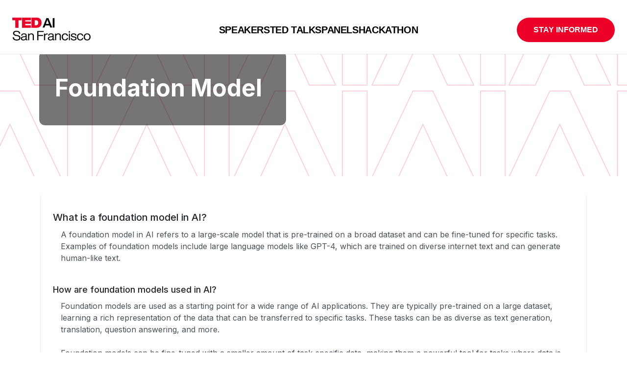

--- FILE ---
content_type: text/html; charset=utf-8
request_url: https://tedai-sanfrancisco.ted.com/glossary/foundation-model/
body_size: 3605
content:
<!DOCTYPE html><html><head><meta charSet="utf-8"/><meta name="viewport" content="width=device-width"/><link rel="preload" href="/img/AI.svg" as="image" fetchpriority="high"/><title>What is a foundation model in AI? | TEDAI San Francisco</title><meta name="description" content="A foundation model in AI refers to a large-scale model that is pre-trained on a broad dataset and can be fine-tuned for specific tasks. Examples of foundation models include large language models like GPT-4, which are trained on diverse internet text and can generate human-like text."/><meta name="keywords" content="A,foundation,model,in,AI,refers,to,a,large-scale,model,that,is,pre-trained,on,a,broad,dataset,and,can,be,fine-tuned,for,specific,tasks.,Examples,of,foundation,models,include,large,language,models,like,GPT-4,,which,are,trained,on,diverse,internet,text,and,can,generate,human-like,text."/><meta name="next-head-count" content="6"/><link rel="preload" href="/_next/static/css/e5c77400e655b990.css" as="style"/><link rel="stylesheet" href="/_next/static/css/e5c77400e655b990.css" data-n-p=""/><noscript data-n-css=""></noscript><script defer="" nomodule="" src="/_next/static/chunks/polyfills-42372ed130431b0a.js"></script><script src="/_next/static/chunks/webpack-5eddd883abf19458.js" defer=""></script><script src="/_next/static/chunks/framework-8014582e89038521.js" defer=""></script><script src="/_next/static/chunks/main-a371f19cd09a6c40.js" defer=""></script><script src="/_next/static/chunks/pages/_app-72b849fbd24ac258.js" defer=""></script><script src="/_next/static/chunks/868-1b3f40985f17ee5a.js" defer=""></script><script src="/_next/static/chunks/694-0f4efaff3a41e9ac.js" defer=""></script><script src="/_next/static/chunks/pages/glossary/%5Bterm%5D-b255ce93f4c1ffb4.js" defer=""></script><script src="/_next/static/NgBktaYsvmKUJ49SAANJ0/_buildManifest.js" defer=""></script><script src="/_next/static/NgBktaYsvmKUJ49SAANJ0/_ssgManifest.js" defer=""></script></head><body><div id="__next"><div style="display:none" aria-hidden="true"><a href="/"><h2>TEDAI 2025 - Home Page - AI Conference at San Francisco</h2></a><a href="/speakers/"><h2>TEDAI Talks - Featured Speakers and Presentations</h2></a><a href="/panels/"><h2>TEDAI Panels - Expert Discussions and Industry Insights</h2></a><a href="/hackathon/"><h2>TEDAI Hackathon - Innovation Competition</h2></a></div><div class="fixed top-0 z-[99] flex h-fit w-[100%] items-center justify-between border-b border-[#E6E6E9] bg-white px-[10px] py-[38px] sm:mt-0 md:pb-[24px] md:pt-[32px] lg:flex lg:px-[25px] lg:pb-[24px] xl:pb-[24px] xl:pt-[36px]"><a href="/" class="hidden h-auto w-[200px] object-cover opacity-100 transition-opacity duration-300 sm:flex sm:w-[200px] sm:items-center md:w-[220px]"><img alt="TEDAI" loading="lazy" width="160" height="80" decoding="async" data-nimg="1" style="color:transparent" srcSet="/_next/image/?url=%2Fimages%2FTed_Logo_withoutDate.png&amp;w=256&amp;q=75 1x, /_next/image/?url=%2Fimages%2FTed_Logo_withoutDate.png&amp;w=384&amp;q=75 2x" src="/_next/image/?url=%2Fimages%2FTed_Logo_withoutDate.png&amp;w=384&amp;q=75"/></a><a href="/" class="flex h-auto w-[180px] items-center object-cover opacity-100 sm:hidden"><img alt="TEDAI" loading="lazy" width="160" height="80" decoding="async" data-nimg="1" style="color:transparent" srcSet="/_next/image/?url=%2Fimages%2FTed_Logo_withoutDate.png&amp;w=256&amp;q=75 1x, /_next/image/?url=%2Fimages%2FTed_Logo_withoutDate.png&amp;w=384&amp;q=75 2x" src="/_next/image/?url=%2Fimages%2FTed_Logo_withoutDate.png&amp;w=384&amp;q=75"/></a><div class="hidden flex-1 items-center justify-center lg:flex"><nav class="flex items-center gap-8"><a href="/speakers/2025" class="group relative text-xl font-bold leading-[30px] tracking-[-0.40px] text-black">SPEAKERS<span class="absolute bottom-0 left-0 h-0.5 w-0 bg-[#ec0027] transition-all duration-300 group-hover:w-full"></span></a><a href="/speakers" class="group relative text-xl font-bold leading-[30px] tracking-[-0.40px] text-black">TED TALKS<span class="absolute bottom-0 left-0 h-0.5 w-0 bg-[#ec0027] transition-all duration-300 group-hover:w-full"></span></a><a href="/panels" class="group relative text-xl font-bold leading-[30px] tracking-[-0.40px] text-black">PANELS<span class="absolute bottom-0 left-0 h-0.5 w-0 bg-[#ec0027] transition-all duration-300 group-hover:w-full"></span></a><a href="/hackathon" class="group relative text-xl font-bold leading-[30px] tracking-[-0.40px] text-black">HACKATHON<span class="absolute bottom-0 left-0 h-0.5 w-0 bg-[#ec0027] transition-all duration-300 group-hover:w-full"></span></a></nav></div><a href="https://mailchi.mp/tedxsanfrancisco/signup" target="_blank" rel="noopener noreferrer" class="hidden h-[50px] w-[200px] items-center justify-center rounded-[40px] bg-[#ec0027] font-semibold text-white transition-transform duration-300 hover:scale-105 hover:bg-[#ec0027]/90 lg:inline-flex">STAY INFORMED</a><button class="flex flex-col items-center justify-center gap-[3px] rounded-[8px] p-[8px] lg:hidden"><div class="h-[2px] w-5 bg-[#ec0027]"></div><div class="h-[2px] w-5 bg-[#ec0027]"></div><div class="h-[2px] w-5 bg-[#ec0027]"></div></button></div><div class="fixed inset-0 z-[101] h-screen w-full flex-col items-center justify-center bg-[#F8F9FA] transition-all hidden opacity-0"><button class="absolute right-[20px] top-[20px] p-2 rounded-full hover:bg-gray-200 transition-colors" aria-label="Close menu"></button><div class="flex flex-col items-center justify-center"><li class="mb-[10px] list-none py-[5px] text-[24px]"><a class="font-inter" href="/speakers/2025">Speakers</a></li><li class="mb-[10px] list-none py-[5px] text-[24px]"><a class="font-inter" href="/speakers">TED Talks</a></li><li class="mb-[10px] list-none py-[5px] text-[24px]"><a class="font-inter" href="/panels">Panels</a></li><li class="mb-[10px] list-none py-[5px] text-[24px]"><a class="font-inter" href="/hackathon">Hackathon</a></li><a href="https://mailchi.mp/tedxsanfrancisco/signup" target="_blank" rel="noopener noreferrer" class="inline-flex mt-16 z-[12] h-[50px] w-[200px] rounded-[40px] bg-[#ec0027] hover:bg-[#ec0027]/90 transition-transform duration-300 hover:scale-105 items-center justify-center"><span class="text-lg font-bold text-white">STAY INFORMED</span></a></div></div><div class="relative flex h-[30vh] w-full flex-col justify-start overflow-hidden px-0 font-inter lg:h-[50vh] lg:justify-center lg:px-[80px]"><img alt="" fetchpriority="high" decoding="async" data-nimg="fill" class="object-cover" style="position:absolute;height:100%;width:100%;left:0;top:0;right:0;bottom:0;color:transparent" src="/img/AI.svg"/><div class="relative flex h-full w-full flex-col items-center justify-center gap-[12px] bg-[#0000008a] px-[20px] py-[40px] lg:h-fit lg:w-[45%] lg:items-start lg:gap-[24px] lg:rounded-[12px] lg:px-[32px]"><div class="flex flex-col gap-[12px] lg:flex-row lg:gap-[40px]"><h5 class="text-center font-inter text-[32px] font-[700] leading-[150%] text-[#fff] lg:text-start lg:text-[48px]">Foundation Model</h5></div></div></div><div class="relative flex flex-col gap-[16px] px-[20px] pb-[40px] pt-[30px] font-inter lg:gap-[30px] lg:px-[84px]"><div class="flex w-full flex-col items-start rounded-[8px] bg-white p-[16px] shadow-[0px_4px_3px_0px_#0000002e] lg:p-[24px]"><h1 class="mb-[8px] mt-[15px] text-[20px] font-[500] leading-[150%] text-[#212529]">What is a foundation model in AI?</h1><p class="mb-[24px] text-[16px] font-[400] leading-[150%] text-[#495057] list-disc pl-4">A foundation model in AI refers to a large-scale model that is pre-trained on a broad dataset and can be fine-tuned for specific tasks. Examples of foundation models include large language models like GPT-4, which are trained on diverse internet text and can generate human-like text.</p><h2 class="mb-[8px] mt-[15px] text-[18px] font-[500] leading-[150%] text-[#212529]">How are foundation models used in AI?</h2><p class="mb-[24px] text-[16px] font-[400] leading-[150%] text-[#495057] list-disc pl-4">Foundation models are used as a starting point for a wide range of AI applications. They are typically pre-trained on a large dataset, learning a rich representation of the data that can be transferred to specific tasks. These tasks can be as diverse as text generation, translation, question answering, and more.</p><p class="mb-[24px] text-[16px] font-[400] leading-[150%] text-[#495057] list-disc pl-4">Foundation models can be fine-tuned with a smaller amount of task-specific data, making them a powerful tool for tasks where data is scarce.</p><h2 class="mb-[8px] mt-[15px] text-[18px] font-[500] leading-[150%] text-[#212529]">What are the advantages and limitations of foundation models?</h2><p class="mb-[24px] text-[16px] font-[400] leading-[150%] text-[#495057] list-disc pl-4">Foundation models offer several advantages. They can leverage large amounts of pre-training data to learn rich representations, they can be adapted to a wide range of tasks, and they can achieve strong performance with less task-specific data. However, they also have limitations. They can be computationally expensive to train, they can propagate biases present in the training data, and their behavior can be difficult to predict and control.</p></div><div class="py-[20px] text-left" style="max-width:fit-content"><a href="/glossary/" class="inline-block flex cursor-pointer items-center justify-center gap-[12px] rounded-[8px] px-6 py-3 font-inter text-[16px] leading-[150%] font-[500] transition-all duration-300 border-[#EB0028] bg-[#EB0028] text-[#F4F4F6] lg:px-12 lg:py-4 text-[20px] lg:text-[28px] hover:bg-transparent hover:text-[#EB0028]">Back</a></div></div><div class="flex flex-col items-start border-t border-[#F8F9FA] bg-[#ffffffac] shadow-[1px_1px_5px_#0000001b]"><div class="flex w-full flex-col gap-[64px] px-[24px] py-[100px] pt-[45px] lg:flex-row lg:gap-0 lg:px-[88px] lg:pb-[47px]"><a class="w-full lg:flex lg:w-[10%] lg:items-center lg:justify-center" href="/"><img alt="TEDAI" loading="lazy" width="150" height="58" decoding="async" data-nimg="1" class="h-auto w-[100px] object-cover lg:w-[188px] lg:min-w-[188px]" style="color:transparent" srcSet="/_next/image/?url=%2Fimg%2Fnew_tedai_logo.png&amp;w=256&amp;q=75 1x, /_next/image/?url=%2Fimg%2Fnew_tedai_logo.png&amp;w=384&amp;q=75 2x" src="/_next/image/?url=%2Fimg%2Fnew_tedai_logo.png&amp;w=384&amp;q=75"/></a><div class="hidden w-full flex-col justify-start gap-[20px] lg:flex lg:w-[80%] lg:items-center lg:justify-end"><div class="flex flex-col gap-[24px] lg:flex-row"><span class="font-inter text-[16px] font-[600] leading-[150%] text-[#A3A3A8]">Go Social with Us</span><div class="flex items-center gap-[12px]"><a target="_blank" href="https://www.instagram.com/tedaisanfrancisco/"></a><a target="_blank" href="https://www.facebook.com/TEDAISANFRANCISCO/"></a><a target="_blank" href="https://www.linkedin.com/company/tedaisanfrancisco/"></a><a target="_blank" href="https://twitter.com/TEDAI2024/"></a><a target="_blank" href="https://www.youtube.com/@tedaisf"></a></div></div><span class="hidden items-center gap-[10px] font-inter text-[14px] font-[600] leading-[150%] text-[#66666E] lg:flex">© 2025 by TEDAI San Francisco</span></div><div class="flex w-full flex-col gap-[16px] lg:w-[10%]"><div class="flex flex-col items-start"><a class="my-[5px] py-[5px] font-inter text-[16px] font-[400] leading-[150%] text-[#66666E]" href="/contact/">Contact</a><a class="my-[5px] py-[5px] font-inter text-[16px] font-[400] leading-[150%] text-[#66666E]" href="/privacy/">Privacy</a><a class="my-[5px] py-[5px] font-inter text-[16px] font-[400] leading-[150%] text-[#66666E]" href="/glossary/">Glossary</a></div></div><div class="flex w-full flex-col justify-start gap-[20px] lg:hidden lg:w-[80%] lg:items-center lg:justify-end"><div class="flex flex-col gap-[24px] lg:flex-row"><span class="font-inter text-[16px] font-[600] leading-[150%] text-[#000]">Go Social with Us</span><div class="flex items-center gap-[12px]"><a target="_blank" href="https://www.instagram.com/tedaisanfrancisco/"></a><a target="_blank" href="https://www.facebook.com/TEDAISANFRANCISCO/"></a><a target="_blank" href="https://www.linkedin.com/company/tedaisanfrancisco/"></a><a target="_blank" href="https://twitter.com/TEDAI2024/"></a><a target="_blank" href="https://www.youtube.com/@tedaisf"></a></div></div><span class="hidden items-center gap-[10px] font-inter text-[14px] font-[600] leading-[150%] text-[#66666E] lg:flex">© 2025 by TEDAI San Francisco</span></div></div><div class="relative w-full p-2 lg:h-[20px] lg:p-0"><img alt="" loading="lazy" decoding="async" data-nimg="fill" class="lg:object-normal object-cover object-left" style="position:absolute;height:100%;width:100%;left:0;top:0;right:0;bottom:0;color:transparent" sizes="100vw" srcSet="/_next/image/?url=%2Fimages%2Ffooter.png&amp;w=640&amp;q=75 640w, /_next/image/?url=%2Fimages%2Ffooter.png&amp;w=750&amp;q=75 750w, /_next/image/?url=%2Fimages%2Ffooter.png&amp;w=828&amp;q=75 828w, /_next/image/?url=%2Fimages%2Ffooter.png&amp;w=1080&amp;q=75 1080w, /_next/image/?url=%2Fimages%2Ffooter.png&amp;w=1200&amp;q=75 1200w, /_next/image/?url=%2Fimages%2Ffooter.png&amp;w=1920&amp;q=75 1920w, /_next/image/?url=%2Fimages%2Ffooter.png&amp;w=2048&amp;q=75 2048w, /_next/image/?url=%2Fimages%2Ffooter.png&amp;w=3840&amp;q=75 3840w" src="/_next/image/?url=%2Fimages%2Ffooter.png&amp;w=3840&amp;q=75"/><span class="relative flex items-center gap-[10px] font-inter text-[14px] font-[400] leading-[150%] text-[#F4F4F6] lg:hidden">© 2025 by TEDAI San Francisco</span></div></div></div><script id="__NEXT_DATA__" type="application/json">{"props":{"pageProps":{"termData":{"Title":"Foundation Model","H1":"What is a foundation model in AI?","P0":"A foundation model in AI refers to a large-scale model that is pre-trained on a broad dataset and can be fine-tuned for specific tasks. Examples of foundation models include large language models like GPT-4, which are trained on diverse internet text and can generate human-like text.","H2-1":"How are foundation models used in AI?","P-1-1":"Foundation models are used as a starting point for a wide range of AI applications. They are typically pre-trained on a large dataset, learning a rich representation of the data that can be transferred to specific tasks. These tasks can be as diverse as text generation, translation, question answering, and more.","P-1-2":"Foundation models can be fine-tuned with a smaller amount of task-specific data, making them a powerful tool for tasks where data is scarce.","H2-2":"What are the advantages and limitations of foundation models?","P2":"Foundation models offer several advantages. They can leverage large amounts of pre-training data to learn rich representations, they can be adapted to a wide range of tasks, and they can achieve strong performance with less task-specific data. However, they also have limitations. They can be computationally expensive to train, they can propagate biases present in the training data, and their behavior can be difficult to predict and control.","ID":"3932ed96-c5cf-4ef0-83f9-d7b241024677","Created Date":"2023-10-05T18:06:35Z","Updated Date":"2024-03-20T23:08:59Z","Owner":"ffab51cf-fbfb-4aa8-b80f-ba225c033d90","Link":"/glossary/foundation-model/"}},"__N_SSP":true},"page":"/glossary/[term]","query":{"term":"foundation-model"},"buildId":"NgBktaYsvmKUJ49SAANJ0","isFallback":false,"isExperimentalCompile":false,"gssp":true,"scriptLoader":[]}</script></body></html>

--- FILE ---
content_type: text/css; charset=utf-8
request_url: https://tedai-sanfrancisco.ted.com/_next/static/css/e5c77400e655b990.css
body_size: 23589
content:
@import url("https://fonts.googleapis.com/css2?family=Inter:wght@100;200;300;400;500;600;700;800;900&display=swap");@import url("https://fonts.googleapis.com/css2?family=Anton&family=Nunito:ital,wght@0,200..1000;1,200..1000&family=Poppins:ital,wght@0,100;0,200;0,300;0,400;0,500;0,600;0,700;0,800;0,900;1,100;1,200;1,300;1,400;1,500;1,600;1,700;1,800;1,900&display=swap");*,:after,:before{--tw-border-spacing-x:0;--tw-border-spacing-y:0;--tw-translate-x:0;--tw-translate-y:0;--tw-rotate:0;--tw-skew-x:0;--tw-skew-y:0;--tw-scale-x:1;--tw-scale-y:1;--tw-pan-x: ;--tw-pan-y: ;--tw-pinch-zoom: ;--tw-scroll-snap-strictness:proximity;--tw-gradient-from-position: ;--tw-gradient-via-position: ;--tw-gradient-to-position: ;--tw-ordinal: ;--tw-slashed-zero: ;--tw-numeric-figure: ;--tw-numeric-spacing: ;--tw-numeric-fraction: ;--tw-ring-inset: ;--tw-ring-offset-width:0px;--tw-ring-offset-color:#fff;--tw-ring-color:rgba(59,130,246,.5);--tw-ring-offset-shadow:0 0 #0000;--tw-ring-shadow:0 0 #0000;--tw-shadow:0 0 #0000;--tw-shadow-colored:0 0 #0000;--tw-blur: ;--tw-brightness: ;--tw-contrast: ;--tw-grayscale: ;--tw-hue-rotate: ;--tw-invert: ;--tw-saturate: ;--tw-sepia: ;--tw-drop-shadow: ;--tw-backdrop-blur: ;--tw-backdrop-brightness: ;--tw-backdrop-contrast: ;--tw-backdrop-grayscale: ;--tw-backdrop-hue-rotate: ;--tw-backdrop-invert: ;--tw-backdrop-opacity: ;--tw-backdrop-saturate: ;--tw-backdrop-sepia: ;--tw-contain-size: ;--tw-contain-layout: ;--tw-contain-paint: ;--tw-contain-style: }::backdrop{--tw-border-spacing-x:0;--tw-border-spacing-y:0;--tw-translate-x:0;--tw-translate-y:0;--tw-rotate:0;--tw-skew-x:0;--tw-skew-y:0;--tw-scale-x:1;--tw-scale-y:1;--tw-pan-x: ;--tw-pan-y: ;--tw-pinch-zoom: ;--tw-scroll-snap-strictness:proximity;--tw-gradient-from-position: ;--tw-gradient-via-position: ;--tw-gradient-to-position: ;--tw-ordinal: ;--tw-slashed-zero: ;--tw-numeric-figure: ;--tw-numeric-spacing: ;--tw-numeric-fraction: ;--tw-ring-inset: ;--tw-ring-offset-width:0px;--tw-ring-offset-color:#fff;--tw-ring-color:rgba(59,130,246,.5);--tw-ring-offset-shadow:0 0 #0000;--tw-ring-shadow:0 0 #0000;--tw-shadow:0 0 #0000;--tw-shadow-colored:0 0 #0000;--tw-blur: ;--tw-brightness: ;--tw-contrast: ;--tw-grayscale: ;--tw-hue-rotate: ;--tw-invert: ;--tw-saturate: ;--tw-sepia: ;--tw-drop-shadow: ;--tw-backdrop-blur: ;--tw-backdrop-brightness: ;--tw-backdrop-contrast: ;--tw-backdrop-grayscale: ;--tw-backdrop-hue-rotate: ;--tw-backdrop-invert: ;--tw-backdrop-opacity: ;--tw-backdrop-saturate: ;--tw-backdrop-sepia: ;--tw-contain-size: ;--tw-contain-layout: ;--tw-contain-paint: ;--tw-contain-style: }

/*  ! tailwindcss v3.4.18 | MIT License | https://tailwindcss.com */*,:after,:before{box-sizing:border-box;border:0 solid #e5e7eb}:after,:before{--tw-content:""}:host,html{line-height:1.5;-webkit-text-size-adjust:100%;-moz-tab-size:4;-o-tab-size:4;tab-size:4;font-family:var(--font-sans),ui-sans-serif,system-ui,sans-serif,"Apple Color Emoji","Segoe UI Emoji","Segoe UI Symbol","Noto Color Emoji";font-feature-settings:normal;font-variation-settings:normal;-webkit-tap-highlight-color:transparent}body{line-height:inherit}hr{height:0;color:inherit;border-top-width:1px}abbr:where([title]){-webkit-text-decoration:underline dotted;text-decoration:underline dotted}h1,h2,h3,h4,h5,h6{font-size:inherit;font-weight:inherit}a{color:inherit;text-decoration:inherit}b,strong{font-weight:bolder}code,kbd,pre,samp{font-family:ui-monospace,SFMono-Regular,Menlo,Monaco,Consolas,Liberation Mono,Courier New,monospace;font-feature-settings:normal;font-variation-settings:normal;font-size:1em}small{font-size:80%}sub,sup{font-size:75%;line-height:0;position:relative;vertical-align:baseline}sub{bottom:-.25em}sup{top:-.5em}table{text-indent:0;border-color:inherit;border-collapse:collapse}button,input,optgroup,select,textarea{font-family:inherit;font-feature-settings:inherit;font-variation-settings:inherit;font-size:100%;font-weight:inherit;line-height:inherit;letter-spacing:inherit;color:inherit;margin:0;padding:0}button,select{text-transform:none}button,input:where([type=button]),input:where([type=reset]),input:where([type=submit]){-webkit-appearance:button;background-color:transparent;background-image:none}:-moz-focusring{outline:auto}:-moz-ui-invalid{box-shadow:none}progress{vertical-align:baseline}::-webkit-inner-spin-button,::-webkit-outer-spin-button{height:auto}[type=search]{-webkit-appearance:textfield;outline-offset:-2px}::-webkit-search-decoration{-webkit-appearance:none}::-webkit-file-upload-button{-webkit-appearance:button;font:inherit}summary{display:list-item}blockquote,dd,dl,figure,h1,h2,h3,h4,h5,h6,hr,p,pre{margin:0}fieldset{margin:0}fieldset,legend{padding:0}menu,ol,ul{list-style:none;margin:0;padding:0}dialog{padding:0}textarea{resize:vertical}input::-moz-placeholder,textarea::-moz-placeholder{opacity:1;color:#9ca3af}input::placeholder,textarea::placeholder{opacity:1;color:#9ca3af}[role=button],button{cursor:pointer}:disabled{cursor:default}audio,canvas,embed,iframe,img,object,svg,video{display:block;vertical-align:middle}img,video{max-width:100%;height:auto}[hidden]:where(:not([hidden=until-found])){display:none}.container{width:100%}@media (min-width:640px){.container{max-width:640px}}@media (min-width:768px){.container{max-width:768px}}@media (min-width:1024px){.container{max-width:1024px}}@media (min-width:1280px){.container{max-width:1280px}}@media (min-width:1536px){.container{max-width:1536px}}@media (min-width:1920px){.container{max-width:1920px}}@media (min-width:2560px){.container{max-width:2560px}}.pointer-events-none{pointer-events:none}.visible{visibility:visible}.fixed{position:fixed}.absolute{position:absolute}.relative{position:relative}.sticky{position:sticky}.inset-0{inset:0}.-left-\[20px\]{left:-20px}.-right-\[50px\]{right:-50px}.-right-\[90px\]{right:-90px}.-top-16{top:-4rem}.-top-\[calc\(\(250px\/2\)-74px\)\]{top:calc(calc((250px / 2) - 74px) * -1)}.bottom-0{bottom:0}.bottom-4{bottom:1rem}.bottom-\[-150px\]{bottom:-150px}.bottom-\[-80px\]{bottom:-80px}.bottom-\[-85px\]{bottom:-85px}.left-0{left:0}.left-1\/2{left:50%}.left-2{left:.5rem}.left-3{left:.75rem}.left-4{left:1rem}.left-\[-160px\]{left:-160px}.left-\[-175px\]{left:-175px}.left-\[-295px\]{left:-295px}.left-\[-310px\]{left:-310px}.left-\[-40px\]{left:-40px}.left-\[-65px\]{left:-65px}.left-\[18\%\]{left:18%}.left-\[20\%\]{left:20%}.left-\[33\%\]{left:33%}.left-\[35\%\]{left:35%}.left-\[50\%\]{left:50%}.left-\[51\%\]{left:51%}.left-\[65\%\]{left:65%}.left-\[70\%\]{left:70%}.left-\[7px\]{left:7px}.left-\[82\%\]{left:82%}.left-\[84\%\]{left:84%}.left-\[90px\]{left:90px}.right-0{right:0}.right-12{right:3rem}.right-2{right:.5rem}.right-4{right:1rem}.right-\[-150px\]{right:-150px}.right-\[-175px\]{right:-175px}.right-\[-190px\]{right:-190px}.right-\[-310px\]{right:-310px}.right-\[-340px\]{right:-340px}.right-\[-65px\]{right:-65px}.right-\[-70px\]{right:-70px}.right-\[12px\]{right:12px}.right-\[15px\]{right:15px}.right-\[20px\]{right:20px}.right-\[25px\]{right:25px}.top-0{top:0}.top-1{top:.25rem}.top-1\/2{top:50%}.top-36{top:9rem}.top-8{top:2rem}.top-\[-170px\]{top:-170px}.top-\[-25px\]{top:-25px}.top-\[-90px\]{top:-90px}.top-\[1050px\]{top:1050px}.top-\[1150px\]{top:1150px}.top-\[150px\]{top:150px}.top-\[20px\]{top:20px}.top-\[290px\]{top:290px}.top-\[40px\]{top:40px}.top-\[50\%\]{top:50%}.top-\[58\%\]{top:58%}.top-\[600px\]{top:600px}.top-\[calc\(50\%-150px\)\]{top:calc(50% - 150px)}.z-0{z-index:0}.z-10{z-index:10}.z-20{z-index:20}.z-30{z-index:30}.z-50{z-index:50}.z-\[0\]{z-index:0}.z-\[100\]{z-index:100}.z-\[101\]{z-index:101}.z-\[10\]{z-index:10}.z-\[12\]{z-index:12}.z-\[20\]{z-index:20}.z-\[2\]{z-index:2}.z-\[300\]{z-index:300}.z-\[30\]{z-index:30}.z-\[5\]{z-index:5}.z-\[999\]{z-index:999}.z-\[99\]{z-index:99}.z-\[9\]{z-index:9}.col-span-1{grid-column:span 1/span 1}.col-span-12{grid-column:span 12/span 12}.col-span-2{grid-column:span 2/span 2}.col-span-3{grid-column:span 3/span 3}.col-span-4{grid-column:span 4/span 4}.col-span-6{grid-column:span 6/span 6}.col-span-8{grid-column:span 8/span 8}.-m-2{margin:-.5rem}.m-0{margin:0}.m-10{margin:2.5rem}.mx-1{margin-left:.25rem;margin-right:.25rem}.mx-2{margin-left:.5rem;margin-right:.5rem}.mx-4{margin-left:1rem;margin-right:1rem}.mx-auto{margin-left:auto;margin-right:auto}.my-10{margin-top:2.5rem;margin-bottom:2.5rem}.my-12{margin-top:3rem;margin-bottom:3rem}.my-5{margin-top:1.25rem;margin-bottom:1.25rem}.my-6{margin-top:1.5rem;margin-bottom:1.5rem}.my-8{margin-top:2rem;margin-bottom:2rem}.my-\[24px\]{margin-top:24px;margin-bottom:24px}.my-\[5px\]{margin-top:5px;margin-bottom:5px}.-mb-4{margin-bottom:-1rem}.-mb-\[10px\]{margin-bottom:-10px}.-ml-\[12px\]{margin-left:-12px}.-mr-4{margin-right:-1rem}.-mt-\[10px\]{margin-top:-10px}.-mt-\[45px\]{margin-top:-45px}.-mt-\[5px\]{margin-top:-5px}.mb-0{margin-bottom:0}.mb-1{margin-bottom:.25rem}.mb-10{margin-bottom:2.5rem}.mb-12{margin-bottom:3rem}.mb-14{margin-bottom:3.5rem}.mb-16{margin-bottom:4rem}.mb-2{margin-bottom:.5rem}.mb-24{margin-bottom:6rem}.mb-3{margin-bottom:.75rem}.mb-4{margin-bottom:1rem}.mb-5{margin-bottom:1.25rem}.mb-6{margin-bottom:1.5rem}.mb-8{margin-bottom:2rem}.mb-\[10px\]{margin-bottom:10px}.mb-\[20px\]{margin-bottom:20px}.mb-\[24px\]{margin-bottom:24px}.mb-\[8px\]{margin-bottom:8px}.me-2{margin-inline-end:.5rem}.ml-0{margin-left:0}.ml-2{margin-left:.5rem}.ml-3{margin-left:.75rem}.ml-4{margin-left:1rem}.ml-6{margin-left:1.5rem}.mr-0{margin-right:0}.mr-1{margin-right:.25rem}.mr-2{margin-right:.5rem}.ms-9{margin-inline-start:2.25rem}.mt-0{margin-top:0}.mt-1{margin-top:.25rem}.mt-10{margin-top:2.5rem}.mt-12{margin-top:3rem}.mt-16{margin-top:4rem}.mt-2{margin-top:.5rem}.mt-20{margin-top:5rem}.mt-3{margin-top:.75rem}.mt-4{margin-top:1rem}.mt-5{margin-top:1.25rem}.mt-6{margin-top:1.5rem}.mt-8{margin-top:2rem}.mt-\[100px\]{margin-top:100px}.mt-\[10px\]{margin-top:10px}.mt-\[112px\]{margin-top:112px}.mt-\[150px\]{margin-top:150px}.mt-\[15px\]{margin-top:15px}.mt-\[16px\]{margin-top:16px}.mt-\[20px\]{margin-top:20px}.mt-\[30px\]{margin-top:30px}.mt-\[32px\]{margin-top:32px}.mt-\[40px\]{margin-top:40px}.box-border{box-sizing:border-box}.line-clamp-3{overflow:hidden;display:-webkit-box;-webkit-box-orient:vertical;-webkit-line-clamp:3}.block{display:block}.inline-block{display:inline-block}.flex{display:flex}.inline-flex{display:inline-flex}.grid{display:grid}.contents{display:contents}.hidden{display:none}.aspect-\[284\/74\]{aspect-ratio:284/74}.aspect-square{aspect-ratio:1/1}.aspect-video{aspect-ratio:16/9}.size-\[90px\]{width:90px;height:90px}.h-0\.5{height:.125rem}.h-10{height:2.5rem}.h-12{height:3rem}.h-16{height:4rem}.h-28{height:7rem}.h-40{height:10rem}.h-48{height:12rem}.h-6{height:1.5rem}.h-8{height:2rem}.h-9{height:2.25rem}.h-\[100px\]{height:100px}.h-\[102\%\]{height:102%}.h-\[105px\]{height:105px}.h-\[130px\]{height:130px}.h-\[138px\]{height:138px}.h-\[140px\]{height:140px}.h-\[150px\]{height:150px}.h-\[15px\]{height:15px}.h-\[160px\]{height:160px}.h-\[170px\]{height:170px}.h-\[175px\]{height:175px}.h-\[180px\]{height:180px}.h-\[1px\]{height:1px}.h-\[200px\]{height:200px}.h-\[20px\]{height:20px}.h-\[24px\]{height:24px}.h-\[24vh\]{height:24vh}.h-\[250px\]{height:250px}.h-\[270px\]{height:270px}.h-\[2px\]{height:2px}.h-\[300px\]{height:300px}.h-\[30px\]{height:30px}.h-\[30vh\]{height:30vh}.h-\[32px\]{height:32px}.h-\[350px\]{height:350px}.h-\[35px\]{height:35px}.h-\[400px\]{height:400px}.h-\[40px\]{height:40px}.h-\[410px\]{height:410px}.h-\[430px\]{height:430px}.h-\[45px\]{height:45px}.h-\[48px\]{height:48px}.h-\[50\%\]{height:50%}.h-\[500px\]{height:500px}.h-\[50px\]{height:50px}.h-\[50vh\]{height:50vh}.h-\[570px\]{height:570px}.h-\[58\%\]{height:58%}.h-\[58px\]{height:58px}.h-\[60px\]{height:60px}.h-\[60vh\]{height:60vh}.h-\[620px\]{height:620px}.h-\[62px\]{height:62px}.h-\[70\%\]{height:70%}.h-\[70px\]{height:70px}.h-\[72px\]{height:72px}.h-\[74px\]{height:74px}.h-\[75px\]{height:75px}.h-\[80px\]{height:80px}.h-\[80vh\]{height:80vh}.h-\[88px\]{height:88px}.h-\[90px\]{height:90px}.h-auto{height:auto}.h-fit{height:-moz-fit-content;height:fit-content}.h-full{height:100%}.h-screen{height:100vh}.max-h-40{max-height:10rem}.max-h-\[140px\]{max-height:140px}.max-h-\[180px\]{max-height:180px}.max-h-\[220px\]{max-height:220px}.max-h-\[320px\]{max-height:320px}.max-h-\[35px\]{max-height:35px}.max-h-\[45px\]{max-height:45px}.max-h-full{max-height:100%}.min-h-\[200px\]{min-height:200px}.min-h-\[250px\]{min-height:250px}.min-h-\[35px\]{min-height:35px}.min-h-\[45px\]{min-height:45px}.min-h-\[50px\]{min-height:50px}.min-h-\[80px\]{min-height:80px}.min-h-screen{min-height:100vh}.w-0{width:0}.w-1\/2{width:50%}.w-10{width:2.5rem}.w-12{width:3rem}.w-14{width:3.5rem}.w-16{width:4rem}.w-28{width:7rem}.w-48{width:12rem}.w-5{width:1.25rem}.w-6{width:1.5rem}.w-8{width:2rem}.w-9{width:2.25rem}.w-\[100\%\]{width:100%}.w-\[100px\]{width:100px}.w-\[120px\]{width:120px}.w-\[14\%\]{width:14%}.w-\[140px\]{width:140px}.w-\[148px\]{width:148px}.w-\[15\%\]{width:15%}.w-\[150px\]{width:150px}.w-\[15px\]{width:15px}.w-\[16\%\]{width:16%}.w-\[17\%\]{width:17%}.w-\[18\%\]{width:18%}.w-\[180px\]{width:180px}.w-\[19\%\]{width:19%}.w-\[190px\]{width:190px}.w-\[20\%\]{width:20%}.w-\[200px\]{width:200px}.w-\[20px\]{width:20px}.w-\[225px\]{width:225px}.w-\[231px\]{width:231px}.w-\[24px\]{width:24px}.w-\[250px\]{width:250px}.w-\[2px\]{width:2px}.w-\[300px\]{width:300px}.w-\[30px\]{width:30px}.w-\[310px\]{width:310px}.w-\[32px\]{width:32px}.w-\[350px\]{width:350px}.w-\[35px\]{width:35px}.w-\[360px\]{width:360px}.w-\[40\%\]{width:40%}.w-\[400px\]{width:400px}.w-\[40px\]{width:40px}.w-\[45\%\]{width:45%}.w-\[45px\]{width:45px}.w-\[48px\]{width:48px}.w-\[50\%\]{width:50%}.w-\[500px\]{width:500px}.w-\[50px\]{width:50px}.w-\[55\%\]{width:55%}.w-\[60px\]{width:60px}.w-\[70px\]{width:70px}.w-\[80\%\]{width:80%}.w-\[80px\]{width:80px}.w-\[90\%\]{width:90%}.w-\[95px\]{width:95px}.w-\[98\%\]{width:98%}.w-auto{width:auto}.w-fit{width:-moz-fit-content;width:fit-content}.w-full{width:100%}.w-screen{width:100vw}.min-w-\[100px\]{min-width:100px}.min-w-\[120px\]{min-width:120px}.min-w-\[160px\]{min-width:160px}.min-w-\[35px\]{min-width:35px}.min-w-\[45px\]{min-width:45px}.min-w-\[50px\]{min-width:50px}.min-w-\[80px\]{min-width:80px}.max-w-20{max-width:5rem}.max-w-40{max-width:10rem}.max-w-4xl{max-width:56rem}.max-w-5xl{max-width:64rem}.max-w-7xl{max-width:80rem}.max-w-\[1000px\]{max-width:1000px}.max-w-\[1100px\]{max-width:1100px}.max-w-\[1200px\]{max-width:1200px}.max-w-\[1250px\]{max-width:1250px}.max-w-\[1300px\]{max-width:1300px}.max-w-\[1352px\]{max-width:1352px}.max-w-\[1360px\]{max-width:1360px}.max-w-\[1400px\]{max-width:1400px}.max-w-\[1500px\]{max-width:1500px}.max-w-\[1512px\]{max-width:1512px}.max-w-\[280px\]{max-width:280px}.max-w-\[300px\]{max-width:300px}.max-w-\[35px\]{max-width:35px}.max-w-\[400px\]{max-width:400px}.max-w-\[451px\]{max-width:451px}.max-w-\[45px\]{max-width:45px}.max-w-\[530px\]{max-width:530px}.max-w-\[650px\]{max-width:650px}.max-w-\[700px\]{max-width:700px}.max-w-\[95\%\]{max-width:95%}.max-w-\[98\%\]{max-width:98%}.max-w-full{max-width:100%}.max-w-md{max-width:28rem}.max-w-none{max-width:none}.flex-1{flex:1 1 0%}.flex-shrink-0,.shrink-0{flex-shrink:0}.flex-grow,.grow{flex-grow:1}.-translate-x-1\/2{--tw-translate-x:-50%}.-translate-x-1\/2,.-translate-y-1\/2{transform:translate(var(--tw-translate-x),var(--tw-translate-y)) rotate(var(--tw-rotate)) skewX(var(--tw-skew-x)) skewY(var(--tw-skew-y)) scaleX(var(--tw-scale-x)) scaleY(var(--tw-scale-y))}.-translate-y-1\/2{--tw-translate-y:-50%}.translate-x-4{--tw-translate-x:1rem}.translate-x-4,.translate-x-\[-50\%\]{transform:translate(var(--tw-translate-x),var(--tw-translate-y)) rotate(var(--tw-rotate)) skewX(var(--tw-skew-x)) skewY(var(--tw-skew-y)) scaleX(var(--tw-scale-x)) scaleY(var(--tw-scale-y))}.translate-x-\[-50\%\]{--tw-translate-x:-50%}.translate-x-\[calc\(100\%\+92px\)\]{--tw-translate-x:calc(100% + 92px)}.translate-x-\[calc\(100\%\+92px\)\],.translate-y-\[-50\%\]{transform:translate(var(--tw-translate-x),var(--tw-translate-y)) rotate(var(--tw-rotate)) skewX(var(--tw-skew-x)) skewY(var(--tw-skew-y)) scaleX(var(--tw-scale-x)) scaleY(var(--tw-scale-y))}.translate-y-\[-50\%\]{--tw-translate-y:-50%}.rotate-180{--tw-rotate:180deg}.rotate-180,.scale-125{transform:translate(var(--tw-translate-x),var(--tw-translate-y)) rotate(var(--tw-rotate)) skewX(var(--tw-skew-x)) skewY(var(--tw-skew-y)) scaleX(var(--tw-scale-x)) scaleY(var(--tw-scale-y))}.scale-125{--tw-scale-x:1.25;--tw-scale-y:1.25}.-scale-x-100{--tw-scale-x:-1}.-scale-x-100,.transform{transform:translate(var(--tw-translate-x),var(--tw-translate-y)) rotate(var(--tw-rotate)) skewX(var(--tw-skew-x)) skewY(var(--tw-skew-y)) scaleX(var(--tw-scale-x)) scaleY(var(--tw-scale-y))}@keyframes pulse{50%{opacity:.5}}.animate-pulse{animation:pulse 2s cubic-bezier(.4,0,.6,1) infinite}.cursor-pointer{cursor:pointer}.select-none{-webkit-user-select:none;-moz-user-select:none;user-select:none}.resize-none{resize:none}.resize{resize:both}.list-outside{list-style-position:outside}.list-disc{list-style-type:disc}.list-none{list-style-type:none}.grid-cols-1{grid-template-columns:repeat(1,minmax(0,1fr))}.grid-cols-12{grid-template-columns:repeat(12,minmax(0,1fr))}.grid-cols-2{grid-template-columns:repeat(2,minmax(0,1fr))}.grid-cols-3{grid-template-columns:repeat(3,minmax(0,1fr))}.grid-rows-2{grid-template-rows:repeat(2,minmax(0,1fr))}.grid-rows-3{grid-template-rows:repeat(3,minmax(0,1fr))}.flex-row{flex-direction:row}.flex-row-reverse{flex-direction:row-reverse}.flex-col{flex-direction:column}.flex-col-reverse{flex-direction:column-reverse}.flex-wrap{flex-wrap:wrap}.flex-nowrap{flex-wrap:nowrap}.items-start{align-items:flex-start}.items-end{align-items:flex-end}.items-center{align-items:center}.items-baseline{align-items:baseline}.justify-start{justify-content:flex-start}.justify-end{justify-content:flex-end}.justify-center{justify-content:center}.justify-between{justify-content:space-between}.justify-around{justify-content:space-around}.gap-0{gap:0}.gap-1{gap:.25rem}.gap-10{gap:2.5rem}.gap-12{gap:3rem}.gap-2{gap:.5rem}.gap-20{gap:5rem}.gap-3{gap:.75rem}.gap-4{gap:1rem}.gap-5{gap:1.25rem}.gap-6{gap:1.5rem}.gap-8{gap:2rem}.gap-\[10px\]{gap:10px}.gap-\[12px\]{gap:12px}.gap-\[16px\]{gap:16px}.gap-\[18px\]{gap:18px}.gap-\[20px\]{gap:20px}.gap-\[24px\]{gap:24px}.gap-\[2px\]{gap:2px}.gap-\[32px\]{gap:32px}.gap-\[3px\]{gap:3px}.gap-\[40px\]{gap:40px}.gap-\[4px\]{gap:4px}.gap-\[50px\]{gap:50px}.gap-\[5px\]{gap:5px}.gap-\[64px\]{gap:64px}.gap-\[6px\]{gap:6px}.gap-\[8px\]{gap:8px}.space-x-2>:not([hidden])~:not([hidden]){--tw-space-x-reverse:0;margin-right:calc(.5rem * var(--tw-space-x-reverse));margin-left:calc(.5rem * calc(1 - var(--tw-space-x-reverse)))}.space-y-1>:not([hidden])~:not([hidden]){--tw-space-y-reverse:0;margin-top:calc(.25rem * calc(1 - var(--tw-space-y-reverse)));margin-bottom:calc(.25rem * var(--tw-space-y-reverse))}.space-y-1\.5>:not([hidden])~:not([hidden]){--tw-space-y-reverse:0;margin-top:calc(.375rem * calc(1 - var(--tw-space-y-reverse)));margin-bottom:calc(.375rem * var(--tw-space-y-reverse))}.space-y-2>:not([hidden])~:not([hidden]){--tw-space-y-reverse:0;margin-top:calc(.5rem * calc(1 - var(--tw-space-y-reverse)));margin-bottom:calc(.5rem * var(--tw-space-y-reverse))}.space-y-3>:not([hidden])~:not([hidden]){--tw-space-y-reverse:0;margin-top:calc(.75rem * calc(1 - var(--tw-space-y-reverse)));margin-bottom:calc(.75rem * var(--tw-space-y-reverse))}.space-y-4>:not([hidden])~:not([hidden]){--tw-space-y-reverse:0;margin-top:calc(1rem * calc(1 - var(--tw-space-y-reverse)));margin-bottom:calc(1rem * var(--tw-space-y-reverse))}.space-y-6>:not([hidden])~:not([hidden]){--tw-space-y-reverse:0;margin-top:calc(1.5rem * calc(1 - var(--tw-space-y-reverse)));margin-bottom:calc(1.5rem * var(--tw-space-y-reverse))}.space-y-8>:not([hidden])~:not([hidden]){--tw-space-y-reverse:0;margin-top:calc(2rem * calc(1 - var(--tw-space-y-reverse)));margin-bottom:calc(2rem * var(--tw-space-y-reverse))}.self-center{align-self:center}.justify-self-center{justify-self:center}.overflow-hidden{overflow:hidden}.overflow-scroll{overflow:scroll}.overflow-y-auto{overflow-y:auto}.overflow-y-hidden{overflow-y:hidden}.text-ellipsis{text-overflow:ellipsis}.whitespace-normal{white-space:normal}.whitespace-nowrap{white-space:nowrap}.whitespace-pre-line{white-space:pre-line}.text-nowrap{text-wrap:nowrap}.break-words{overflow-wrap:break-word}.rounded{border-radius:.25rem}.rounded-2xl{border-radius:1rem}.rounded-\[12px\]{border-radius:12px}.rounded-\[150\%\]{border-radius:150%}.rounded-\[150px\]{border-radius:150px}.rounded-\[15px\]{border-radius:15px}.rounded-\[16px\]{border-radius:16px}.rounded-\[20px\]{border-radius:20px}.rounded-\[24px\]{border-radius:24px}.rounded-\[25px\]{border-radius:25px}.rounded-\[30px\]{border-radius:30px}.rounded-\[40px\]{border-radius:40px}.rounded-\[4px\]{border-radius:4px}.rounded-\[50\%\]{border-radius:50%}.rounded-\[5px\]{border-radius:5px}.rounded-\[6px\]{border-radius:6px}.rounded-\[8px\]{border-radius:8px}.rounded-full{border-radius:9999px}.rounded-lg{border-radius:.5rem}.rounded-md{border-radius:.375rem}.rounded-xl{border-radius:.75rem}.rounded-b-lg{border-bottom-right-radius:.5rem;border-bottom-left-radius:.5rem}.rounded-t-\[40px\]{border-top-left-radius:40px;border-top-right-radius:40px}.rounded-t-lg{border-top-left-radius:.5rem;border-top-right-radius:.5rem}.rounded-br-\[300px\]{border-bottom-right-radius:300px}.rounded-br-\[800px\]{border-bottom-right-radius:800px}.border{border-width:1px}.border-0{border-width:0}.border-2{border-width:2px}.border-4{border-width:4px}.border-b,.border-b-\[1px\]{border-bottom-width:1px}.border-l{border-left-width:1px}.border-l-4{border-left-width:4px}.border-r{border-right-width:1px}.border-t{border-top-width:1px}.border-none{border-style:none}.border-\[\#2A02BA\]{--tw-border-opacity:1;border-color:rgb(42 2 186/var(--tw-border-opacity,1))}.border-\[\#9999A1\]{--tw-border-opacity:1;border-color:rgb(153 153 161/var(--tw-border-opacity,1))}.border-\[\#ADB5BD\]{--tw-border-opacity:1;border-color:rgb(173 181 189/var(--tw-border-opacity,1))}.border-\[\#AFAFB2\]{--tw-border-opacity:1;border-color:rgb(175 175 178/var(--tw-border-opacity,1))}.border-\[\#CED4DA\]{--tw-border-opacity:1;border-color:rgb(206 212 218/var(--tw-border-opacity,1))}.border-\[\#DB0512\]{--tw-border-opacity:1;border-color:rgb(219 5 18/var(--tw-border-opacity,1))}.border-\[\#DEE2E6\]{--tw-border-opacity:1;border-color:rgb(222 226 230/var(--tw-border-opacity,1))}.border-\[\#DFDFE1\]{--tw-border-opacity:1;border-color:rgb(223 223 225/var(--tw-border-opacity,1))}.border-\[\#E066E8\]{--tw-border-opacity:1;border-color:rgb(224 102 232/var(--tw-border-opacity,1))}.border-\[\#E6E6E9\]{--tw-border-opacity:1;border-color:rgb(230 230 233/var(--tw-border-opacity,1))}.border-\[\#E94D35\]{--tw-border-opacity:1;border-color:rgb(233 77 53/var(--tw-border-opacity,1))}.border-\[\#EB0028\]{--tw-border-opacity:1;border-color:rgb(235 0 40/var(--tw-border-opacity,1))}.border-\[\#F4F4F6\]{--tw-border-opacity:1;border-color:rgb(244 244 246/var(--tw-border-opacity,1))}.border-\[\#F8F9FA\]{--tw-border-opacity:1;border-color:rgb(248 249 250/var(--tw-border-opacity,1))}.border-\[\#c8c8c8b0\]{border-color:#c8c8c8b0}.border-\[\#cbccce\]{--tw-border-opacity:1;border-color:rgb(203 204 206/var(--tw-border-opacity,1))}.border-\[\#ddd\]{--tw-border-opacity:1;border-color:rgb(221 221 221/var(--tw-border-opacity,1))}.border-\[\#ec0027\]{--tw-border-opacity:1;border-color:rgb(236 0 39/var(--tw-border-opacity,1))}.border-\[\#fff\]{--tw-border-opacity:1;border-color:rgb(255 255 255/var(--tw-border-opacity,1))}.border-black{--tw-border-opacity:1;border-color:rgb(0 0 0/var(--tw-border-opacity,1))}.border-gray-200{--tw-border-opacity:1;border-color:rgb(229 231 235/var(--tw-border-opacity,1))}.border-white{--tw-border-opacity:1;border-color:rgb(255 255 255/var(--tw-border-opacity,1))}.bg-\[\#00000075\]{background-color:#00000075}.bg-\[\#0000008a\]{background-color:#0000008a}.bg-\[\#00000099\]{background-color:#00000099}.bg-\[\#000000bd\]{background-color:#000000bd}.bg-\[\#000\]{--tw-bg-opacity:1;background-color:rgb(0 0 0/var(--tw-bg-opacity,1))}.bg-\[\#212529CC\]{background-color:#212529cc}.bg-\[\#2A02BA\]{--tw-bg-opacity:1;background-color:rgb(42 2 186/var(--tw-bg-opacity,1))}.bg-\[\#5CC5C5\]{--tw-bg-opacity:1;background-color:rgb(92 197 197/var(--tw-bg-opacity,1))}.bg-\[\#64D4E3\]{--tw-bg-opacity:1;background-color:rgb(100 212 227/var(--tw-bg-opacity,1))}.bg-\[\#66666E\]{--tw-bg-opacity:1;background-color:rgb(102 102 110/var(--tw-bg-opacity,1))}.bg-\[\#7872E566\]{background-color:#7872e566}.bg-\[\#AFAFB2\]{--tw-bg-opacity:1;background-color:rgb(175 175 178/var(--tw-bg-opacity,1))}.bg-\[\#B3F976\]{--tw-bg-opacity:1;background-color:rgb(179 249 118/var(--tw-bg-opacity,1))}.bg-\[\#B4E051\]{--tw-bg-opacity:1;background-color:rgb(180 224 81/var(--tw-bg-opacity,1))}.bg-\[\#E6E6E9\]{--tw-bg-opacity:1;background-color:rgb(230 230 233/var(--tw-bg-opacity,1))}.bg-\[\#E8B7F0\]{--tw-bg-opacity:1;background-color:rgb(232 183 240/var(--tw-bg-opacity,1))}.bg-\[\#E94D35\]{--tw-bg-opacity:1;background-color:rgb(233 77 53/var(--tw-bg-opacity,1))}.bg-\[\#E9ECEF\]{--tw-bg-opacity:1;background-color:rgb(233 236 239/var(--tw-bg-opacity,1))}.bg-\[\#EB0028\]{--tw-bg-opacity:1;background-color:rgb(235 0 40/var(--tw-bg-opacity,1))}.bg-\[\#F2B5F7\]{--tw-bg-opacity:1;background-color:rgb(242 181 247/var(--tw-bg-opacity,1))}.bg-\[\#F4F4F6\]{--tw-bg-opacity:1;background-color:rgb(244 244 246/var(--tw-bg-opacity,1))}.bg-\[\#F8F9FA\]{--tw-bg-opacity:1;background-color:rgb(248 249 250/var(--tw-bg-opacity,1))}.bg-\[\#FFF5F8\]{--tw-bg-opacity:1;background-color:rgb(255 245 248/var(--tw-bg-opacity,1))}.bg-\[\#FFF\]{--tw-bg-opacity:1;background-color:rgb(255 255 255/var(--tw-bg-opacity,1))}.bg-\[\#d9d9d9cd\]{background-color:#d9d9d9cd}.bg-\[\#ec0027\]{--tw-bg-opacity:1;background-color:rgb(236 0 39/var(--tw-bg-opacity,1))}.bg-\[\#f2b5f7\]{--tw-bg-opacity:1;background-color:rgb(242 181 247/var(--tw-bg-opacity,1))}.bg-\[\#fff\]{--tw-bg-opacity:1;background-color:rgb(255 255 255/var(--tw-bg-opacity,1))}.bg-\[\#ffffff26\]{background-color:#ffffff26}.bg-\[\#ffffff\]{--tw-bg-opacity:1;background-color:rgb(255 255 255/var(--tw-bg-opacity,1))}.bg-\[\#ffffffac\]{background-color:#ffffffac}.bg-\[rgba\(0\2c 0\2c 0\2c 0\.75\)\]{background-color:rgba(0,0,0,.75)}.bg-\[transparent\]{background-color:transparent}.bg-\[white\]{--tw-bg-opacity:1;background-color:rgb(255 255 255/var(--tw-bg-opacity,1))}.bg-black{--tw-bg-opacity:1;background-color:rgb(0 0 0/var(--tw-bg-opacity,1))}.bg-black\/20{background-color:rgba(0,0,0,.2)}.bg-black\/40{background-color:rgba(0,0,0,.4)}.bg-blue-100{--tw-bg-opacity:1;background-color:rgb(219 234 254/var(--tw-bg-opacity,1))}.bg-gray-100{--tw-bg-opacity:1;background-color:rgb(243 244 246/var(--tw-bg-opacity,1))}.bg-gray-200{--tw-bg-opacity:1;background-color:rgb(229 231 235/var(--tw-bg-opacity,1))}.bg-gray-300{--tw-bg-opacity:1;background-color:rgb(209 213 219/var(--tw-bg-opacity,1))}.bg-gray-50{--tw-bg-opacity:1;background-color:rgb(249 250 251/var(--tw-bg-opacity,1))}.bg-green-100{--tw-bg-opacity:1;background-color:rgb(220 252 231/var(--tw-bg-opacity,1))}.bg-orange-100{--tw-bg-opacity:1;background-color:rgb(255 237 213/var(--tw-bg-opacity,1))}.bg-pink-100{--tw-bg-opacity:1;background-color:rgb(252 231 243/var(--tw-bg-opacity,1))}.bg-purple-100{--tw-bg-opacity:1;background-color:rgb(243 232 255/var(--tw-bg-opacity,1))}.bg-purple-200{--tw-bg-opacity:1;background-color:rgb(233 213 255/var(--tw-bg-opacity,1))}.bg-red-500{--tw-bg-opacity:1;background-color:rgb(239 68 68/var(--tw-bg-opacity,1))}.bg-red-600{--tw-bg-opacity:1;background-color:rgb(220 38 38/var(--tw-bg-opacity,1))}.bg-transparent{background-color:transparent}.bg-white{--tw-bg-opacity:1;background-color:rgb(255 255 255/var(--tw-bg-opacity,1))}.bg-yellow-100{--tw-bg-opacity:1;background-color:rgb(254 249 195/var(--tw-bg-opacity,1))}.bg-opacity-5{--tw-bg-opacity:0.05}.bg-opacity-70{--tw-bg-opacity:0.7}.bg-\[url\(\'\/images\/home\/panels\/Frame_1948758179\.svg\'\)\]{background-image:url(/images/home/panels/Frame_1948758179.svg)}.bg-\[url\(\'\/images\/home\/panels\/Frame_201948758179\.svg\'\)\]{background-image:url(/images/home/panels/Frame_201948758179.svg)}.bg-\[url\(\'\/images\/illia_home\.png\'\)\]{background-image:url(/images/illia_home.png)}.bg-gradient-to-br{background-image:linear-gradient(to bottom right,var(--tw-gradient-stops))}.bg-gradient-to-t{background-image:linear-gradient(to top,var(--tw-gradient-stops))}.from-black{--tw-gradient-from:#000 var(--tw-gradient-from-position);--tw-gradient-to:transparent var(--tw-gradient-to-position);--tw-gradient-stops:var(--tw-gradient-from),var(--tw-gradient-to)}.from-black\/90{--tw-gradient-from:rgba(0,0,0,.9) var(--tw-gradient-from-position);--tw-gradient-to:transparent var(--tw-gradient-to-position);--tw-gradient-stops:var(--tw-gradient-from),var(--tw-gradient-to)}.from-white{--tw-gradient-from:#fff var(--tw-gradient-from-position);--tw-gradient-to:hsla(0,0%,100%,0) var(--tw-gradient-to-position);--tw-gradient-stops:var(--tw-gradient-from),var(--tw-gradient-to)}.via-black\/50{--tw-gradient-to:transparent var(--tw-gradient-to-position);--tw-gradient-stops:var(--tw-gradient-from),rgba(0,0,0,.5) var(--tw-gradient-via-position),var(--tw-gradient-to)}.to-gray-50{--tw-gradient-to:#f9fafb var(--tw-gradient-to-position)}.to-transparent{--tw-gradient-to:transparent var(--tw-gradient-to-position)}.bg-\[length\:1200px\]{background-size:1200px}.bg-contain{background-size:contain}.bg-cover{background-size:cover}.bg-center{background-position:50%}.bg-top{background-position:top}.bg-repeat{background-repeat:repeat}.bg-no-repeat{background-repeat:no-repeat}.object-contain{-o-object-fit:contain;object-fit:contain}.object-cover{-o-object-fit:cover;object-fit:cover}.object-bottom{-o-object-position:bottom;object-position:bottom}.object-left{-o-object-position:left;object-position:left}.object-right{-o-object-position:right;object-position:right}.object-right-bottom{-o-object-position:right bottom;object-position:right bottom}.p-0{padding:0}.p-12{padding:3rem}.p-2{padding:.5rem}.p-4{padding:1rem}.p-5{padding:1.25rem}.p-6{padding:1.5rem}.p-8{padding:2rem}.p-\[10px\]{padding:10px}.p-\[12px\]{padding:12px}.p-\[16px\]{padding:16px}.p-\[18px\]{padding:18px}.p-\[48px\]{padding:48px}.p-\[8px\]{padding:8px}.px-0{padding-left:0;padding-right:0}.px-1{padding-left:.25rem;padding-right:.25rem}.px-12{padding-left:3rem;padding-right:3rem}.px-2{padding-left:.5rem;padding-right:.5rem}.px-3{padding-left:.75rem;padding-right:.75rem}.px-4{padding-left:1rem;padding-right:1rem}.px-5{padding-left:1.25rem;padding-right:1.25rem}.px-6{padding-left:1.5rem;padding-right:1.5rem}.px-8{padding-left:2rem;padding-right:2rem}.px-\[10px\]{padding-left:10px;padding-right:10px}.px-\[12px\]{padding-left:12px;padding-right:12px}.px-\[16px\]{padding-left:16px;padding-right:16px}.px-\[20px\]{padding-left:20px;padding-right:20px}.px-\[24px\]{padding-left:24px;padding-right:24px}.px-\[30px\]{padding-left:30px;padding-right:30px}.px-\[32px\]{padding-left:32px;padding-right:32px}.px-\[4px\]{padding-left:4px;padding-right:4px}.px-\[65px\]{padding-left:65px;padding-right:65px}.px-\[8px\]{padding-left:8px;padding-right:8px}.py-1{padding-top:.25rem;padding-bottom:.25rem}.py-10{padding-top:2.5rem;padding-bottom:2.5rem}.py-12{padding-top:3rem;padding-bottom:3rem}.py-16{padding-top:4rem;padding-bottom:4rem}.py-2{padding-top:.5rem;padding-bottom:.5rem}.py-3{padding-top:.75rem;padding-bottom:.75rem}.py-4{padding-top:1rem;padding-bottom:1rem}.py-6{padding-top:1.5rem;padding-bottom:1.5rem}.py-8{padding-top:2rem;padding-bottom:2rem}.py-\[100px\]{padding-top:100px;padding-bottom:100px}.py-\[12px\]{padding-top:12px;padding-bottom:12px}.py-\[16px\]{padding-top:16px;padding-bottom:16px}.py-\[18px\]{padding-top:18px;padding-bottom:18px}.py-\[20px\]{padding-top:20px;padding-bottom:20px}.py-\[24px\]{padding-top:24px;padding-bottom:24px}.py-\[2px\]{padding-top:2px;padding-bottom:2px}.py-\[30px\]{padding-top:30px;padding-bottom:30px}.py-\[38px\]{padding-top:38px;padding-bottom:38px}.py-\[40px\]{padding-top:40px;padding-bottom:40px}.py-\[45px\]{padding-top:45px;padding-bottom:45px}.py-\[50px\]{padding-top:50px;padding-bottom:50px}.py-\[5px\]{padding-top:5px;padding-bottom:5px}.py-\[60px\]{padding-top:60px;padding-bottom:60px}.py-\[70px\]{padding-top:70px;padding-bottom:70px}.py-\[8px\]{padding-top:8px;padding-bottom:8px}.pb-0{padding-bottom:0}.pb-12{padding-bottom:3rem}.pb-16{padding-bottom:4rem}.pb-20{padding-bottom:5rem}.pb-4{padding-bottom:1rem}.pb-6{padding-bottom:1.5rem}.pb-8{padding-bottom:2rem}.pb-\[0\.6rem\]{padding-bottom:.6rem}.pb-\[0px\]{padding-bottom:0}.pb-\[100px\]{padding-bottom:100px}.pb-\[10px\]{padding-bottom:10px}.pb-\[16px\]{padding-bottom:16px}.pb-\[200px\]{padding-bottom:200px}.pb-\[20px\]{padding-bottom:20px}.pb-\[30px\]{padding-bottom:30px}.pb-\[40px\]{padding-bottom:40px}.pb-\[45px\]{padding-bottom:45px}.pb-\[50px\]{padding-bottom:50px}.pb-\[60px\]{padding-bottom:60px}.pb-\[80px\]{padding-bottom:80px}.pl-3{padding-left:.75rem}.pl-4{padding-left:1rem}.pl-5{padding-left:1.25rem}.pl-6{padding-left:1.5rem}.pl-8{padding-left:2rem}.pl-\[16px\]{padding-left:16px}.pr-4{padding-right:1rem}.pr-\[40px\]{padding-right:40px}.pr-\[60px\]{padding-right:60px}.pt-0{padding-top:0}.pt-14{padding-top:3.5rem}.pt-16{padding-top:4rem}.pt-2{padding-top:.5rem}.pt-20{padding-top:5rem}.pt-3{padding-top:.75rem}.pt-4{padding-top:1rem}.pt-48{padding-top:12rem}.pt-6{padding-top:1.5rem}.pt-8{padding-top:2rem}.pt-\[0\.7rem\]{padding-top:.7rem}.pt-\[10px\]{padding-top:10px}.pt-\[120px\]{padding-top:120px}.pt-\[150px\]{padding-top:150px}.pt-\[16px\]{padding-top:16px}.pt-\[20px\]{padding-top:20px}.pt-\[24px\]{padding-top:24px}.pt-\[30px\]{padding-top:30px}.pt-\[40px\]{padding-top:40px}.pt-\[43px\]{padding-top:43px}.pt-\[45px\]{padding-top:45px}.pt-\[45vh\]{padding-top:45vh}.pt-\[60px\]{padding-top:60px}.pt-\[70px\]{padding-top:70px}.pt-\[80px\]{padding-top:80px}.pt-\[8px\]{padding-top:8px}.pt-\[95px\]{padding-top:95px}.text-left{text-align:left}.text-center{text-align:center}.text-start{text-align:start}.font-\[\'Helvetica\'\]{font-family:Helvetica}.font-\[\'Helvetica-Bold\'\2c Helvetica\]{font-family:Helvetica-Bold,Helvetica}.font-\[\'Helvetica-Regular\'\2c Helvetica\]{font-family:Helvetica-Regular,Helvetica}.font-\[\'Inter\'\2c Helvetica\]{font-family:Inter,Helvetica}.font-anton{font-family:Anton}.font-geist{font-family:Geist,sans-serif}.font-helvetica{font-family:Helvetica,Arial,sans-serif,Helvetica Neue}.font-inter{font-family:Inter,-apple-system,BlinkMacSystemFont,Avenir,Lato}.font-mono{font-family:ui-monospace,SFMono-Regular,Menlo,Monaco,Consolas,Liberation Mono,Courier New,monospace}.text-2xl{font-size:1.5rem;line-height:2rem}.text-3xl{font-size:1.875rem;line-height:2.25rem}.text-4xl{font-size:2.25rem;line-height:2.5rem}.text-\[10px\]{font-size:10px}.text-\[11px\]{font-size:11px}.text-\[12px\]{font-size:12px}.text-\[13px\]{font-size:13px}.text-\[14px\]{font-size:14px}.text-\[16px\]{font-size:16px}.text-\[17px\]{font-size:17px}.text-\[18px\]{font-size:18px}.text-\[19px\]{font-size:19px}.text-\[20px\]{font-size:20px}.text-\[22px\]{font-size:22px}.text-\[24px\]{font-size:24px}.text-\[25px\]{font-size:25px}.text-\[26px\]{font-size:26px}.text-\[28px\]{font-size:28px}.text-\[32px\]{font-size:32px}.text-\[36px\]{font-size:36px}.text-\[40px\]{font-size:40px}.text-\[48px\]{font-size:48px}.text-\[64px\]{font-size:64px}.text-base{font-size:1rem;line-height:1.5rem}.text-lg{font-size:1.125rem;line-height:1.75rem}.text-sm{font-size:.875rem;line-height:1.25rem}.text-xl{font-size:1.25rem;line-height:1.75rem}.text-xs{font-size:.75rem;line-height:1rem}.font-\[200\]{font-weight:200}.font-\[300\]{font-weight:300}.font-\[400\]{font-weight:400}.font-\[500\]{font-weight:500}.font-\[600\]{font-weight:600}.font-\[700\]{font-weight:700}.font-\[800\]{font-weight:800}.font-\[900\]{font-weight:900}.font-bold{font-weight:700}.font-light{font-weight:300}.font-medium{font-weight:500}.font-normal{font-weight:400}.font-semibold{font-weight:600}.font-thin{font-weight:100}.uppercase{text-transform:uppercase}.capitalize{text-transform:capitalize}.italic{font-style:italic}.\!leading-\[130\%\]{line-height:130%!important}.leading-6{line-height:1.5rem}.leading-\[0\.9\]{line-height:.9}.leading-\[1\.1\]{line-height:1.1}.leading-\[1\.2\]{line-height:1.2}.leading-\[1\.3\]{line-height:1.3}.leading-\[1\.4\]{line-height:1.4}.leading-\[1\.6\]{line-height:1.6}.leading-\[100\%\]{line-height:100%}.leading-\[120\%\]{line-height:120%}.leading-\[130\%\]{line-height:130%}.leading-\[140\%\]{line-height:140%}.leading-\[150\%\]{line-height:150%}.leading-\[150\%s\]{line-height:150%s}.leading-\[21px\]{line-height:21px}.leading-\[30px\]{line-height:30px}.leading-\[60px\]{line-height:60px}.leading-none{line-height:1}.leading-normal{line-height:1.5}.leading-relaxed{line-height:1.625}.leading-snug{line-height:1.375}.leading-tight{line-height:1.25}.tracking-\[-0\.40px\],.tracking-\[-0\.4px\]{letter-spacing:-.4px}.tracking-\[-0\.75px\]{letter-spacing:-.75px}.tracking-\[-1\.08px\]{letter-spacing:-1.08px}.tracking-\[-1px\]{letter-spacing:-1px}.tracking-\[-2\.00px\]{letter-spacing:-2px}.tracking-\[0\.5px\]{letter-spacing:.5px}.tracking-tight{letter-spacing:-.025em}.tracking-wide{letter-spacing:.025em}.tracking-wider{letter-spacing:.05em}.text-\[\#000\]{--tw-text-opacity:1;color:rgb(0 0 0/var(--tw-text-opacity,1))}.text-\[\#212529\]{--tw-text-opacity:1;color:rgb(33 37 41/var(--tw-text-opacity,1))}.text-\[\#2A02BA\]{--tw-text-opacity:1;color:rgb(42 2 186/var(--tw-text-opacity,1))}.text-\[\#343A40\]{--tw-text-opacity:1;color:rgb(52 58 64/var(--tw-text-opacity,1))}.text-\[\#495057\]{--tw-text-opacity:1;color:rgb(73 80 87/var(--tw-text-opacity,1))}.text-\[\#555\]{--tw-text-opacity:1;color:rgb(85 85 85/var(--tw-text-opacity,1))}.text-\[\#66666E\]{--tw-text-opacity:1;color:rgb(102 102 110/var(--tw-text-opacity,1))}.text-\[\#666\]{--tw-text-opacity:1;color:rgb(102 102 102/var(--tw-text-opacity,1))}.text-\[\#6C757D\]{--tw-text-opacity:1;color:rgb(108 117 125/var(--tw-text-opacity,1))}.text-\[\#777\]{--tw-text-opacity:1;color:rgb(119 119 119/var(--tw-text-opacity,1))}.text-\[\#9999A1\]{--tw-text-opacity:1;color:rgb(153 153 161/var(--tw-text-opacity,1))}.text-\[\#A3A3A8\]{--tw-text-opacity:1;color:rgb(163 163 168/var(--tw-text-opacity,1))}.text-\[\#ADB5BD\]{--tw-text-opacity:1;color:rgb(173 181 189/var(--tw-text-opacity,1))}.text-\[\#CA4242\]{--tw-text-opacity:1;color:rgb(202 66 66/var(--tw-text-opacity,1))}.text-\[\#E6E6E9\]{--tw-text-opacity:1;color:rgb(230 230 233/var(--tw-text-opacity,1))}.text-\[\#E94D35\]{--tw-text-opacity:1;color:rgb(233 77 53/var(--tw-text-opacity,1))}.text-\[\#EB0028\]{--tw-text-opacity:1;color:rgb(235 0 40/var(--tw-text-opacity,1))}.text-\[\#F4F4F6\]{--tw-text-opacity:1;color:rgb(244 244 246/var(--tw-text-opacity,1))}.text-\[\#F5F5F5\]{--tw-text-opacity:1;color:rgb(245 245 245/var(--tw-text-opacity,1))}.text-\[\#FFF\]{--tw-text-opacity:1;color:rgb(255 255 255/var(--tw-text-opacity,1))}.text-\[\#a3a3a8\]{--tw-text-opacity:1;color:rgb(163 163 168/var(--tw-text-opacity,1))}.text-\[\#ec0027\]{--tw-text-opacity:1;color:rgb(236 0 39/var(--tw-text-opacity,1))}.text-\[\#fff\]{--tw-text-opacity:1;color:rgb(255 255 255/var(--tw-text-opacity,1))}.text-\[Helvetica\]{color:Helvetica}.text-\[Inter\]{color:Inter}.text-\[black_\!important\]{color:#000!important}.text-black{--tw-text-opacity:1;color:rgb(0 0 0/var(--tw-text-opacity,1))}.text-blue-600{--tw-text-opacity:1;color:rgb(37 99 235/var(--tw-text-opacity,1))}.text-gray-500{--tw-text-opacity:1;color:rgb(107 114 128/var(--tw-text-opacity,1))}.text-gray-600{--tw-text-opacity:1;color:rgb(75 85 99/var(--tw-text-opacity,1))}.text-gray-700{--tw-text-opacity:1;color:rgb(55 65 81/var(--tw-text-opacity,1))}.text-gray-900{--tw-text-opacity:1;color:rgb(17 24 39/var(--tw-text-opacity,1))}.text-slate-500{--tw-text-opacity:1;color:rgb(100 116 139/var(--tw-text-opacity,1))}.text-white{--tw-text-opacity:1;color:rgb(255 255 255/var(--tw-text-opacity,1))}.underline{text-decoration-line:underline}.underline-offset-4{text-underline-offset:4px}.opacity-0{opacity:0}.opacity-100{opacity:1}.opacity-80{opacity:.8}.shadow{--tw-shadow:0 1px 3px 0 rgba(0,0,0,.1),0 1px 2px -1px rgba(0,0,0,.1);--tw-shadow-colored:0 1px 3px 0 var(--tw-shadow-color),0 1px 2px -1px var(--tw-shadow-color)}.shadow,.shadow-2xl{box-shadow:var(--tw-ring-offset-shadow,0 0 #0000),var(--tw-ring-shadow,0 0 #0000),var(--tw-shadow)}.shadow-2xl{--tw-shadow:0 25px 50px -12px rgba(0,0,0,.25);--tw-shadow-colored:0 25px 50px -12px var(--tw-shadow-color)}.shadow-\[0_0_10px_5px_\#0000006a\]{--tw-shadow:0 0 10px 5px #0000006a;--tw-shadow-colored:0 0 10px 5px var(--tw-shadow-color)}.shadow-\[0_0_10px_5px_\#0000006a\],.shadow-\[0px_3px_3px_0px_\#0000002b\]{box-shadow:var(--tw-ring-offset-shadow,0 0 #0000),var(--tw-ring-shadow,0 0 #0000),var(--tw-shadow)}.shadow-\[0px_3px_3px_0px_\#0000002b\]{--tw-shadow:0px 3px 3px 0px #0000002b;--tw-shadow-colored:0px 3px 3px 0px var(--tw-shadow-color)}.shadow-\[0px_4px_3px_0px_\#0000002e\]{--tw-shadow:0px 4px 3px 0px #0000002e;--tw-shadow-colored:0px 4px 3px 0px var(--tw-shadow-color)}.shadow-\[0px_4px_3px_0px_\#0000002e\],.shadow-\[1px_1px_5px_\#0000001b\]{box-shadow:var(--tw-ring-offset-shadow,0 0 #0000),var(--tw-ring-shadow,0 0 #0000),var(--tw-shadow)}.shadow-\[1px_1px_5px_\#0000001b\]{--tw-shadow:1px 1px 5px #0000001b;--tw-shadow-colored:1px 1px 5px var(--tw-shadow-color)}.shadow-lg{--tw-shadow:0 10px 15px -3px rgba(0,0,0,.1),0 4px 6px -4px rgba(0,0,0,.1);--tw-shadow-colored:0 10px 15px -3px var(--tw-shadow-color),0 4px 6px -4px var(--tw-shadow-color)}.shadow-lg,.shadow-md{box-shadow:var(--tw-ring-offset-shadow,0 0 #0000),var(--tw-ring-shadow,0 0 #0000),var(--tw-shadow)}.shadow-md{--tw-shadow:0 4px 6px -1px rgba(0,0,0,.1),0 2px 4px -2px rgba(0,0,0,.1);--tw-shadow-colored:0 4px 6px -1px var(--tw-shadow-color),0 2px 4px -2px var(--tw-shadow-color)}.shadow-sm{--tw-shadow:0 1px 2px 0 rgba(0,0,0,.05);--tw-shadow-colored:0 1px 2px 0 var(--tw-shadow-color)}.shadow-sm,.shadow-xl{box-shadow:var(--tw-ring-offset-shadow,0 0 #0000),var(--tw-ring-shadow,0 0 #0000),var(--tw-shadow)}.shadow-xl{--tw-shadow:0 20px 25px -5px rgba(0,0,0,.1),0 8px 10px -6px rgba(0,0,0,.1);--tw-shadow-colored:0 20px 25px -5px var(--tw-shadow-color),0 8px 10px -6px var(--tw-shadow-color)}.outline-none{outline:2px solid transparent;outline-offset:2px}.outline{outline-style:solid}.blur{--tw-blur:blur(8px)}.blur,.brightness-0{filter:var(--tw-blur) var(--tw-brightness) var(--tw-contrast) var(--tw-grayscale) var(--tw-hue-rotate) var(--tw-invert) var(--tw-saturate) var(--tw-sepia) var(--tw-drop-shadow)}.brightness-0{--tw-brightness:brightness(0)}.grayscale{--tw-grayscale:grayscale(100%)}.filter,.grayscale{filter:var(--tw-blur) var(--tw-brightness) var(--tw-contrast) var(--tw-grayscale) var(--tw-hue-rotate) var(--tw-invert) var(--tw-saturate) var(--tw-sepia) var(--tw-drop-shadow)}.backdrop-blur-\[10px\]{--tw-backdrop-blur:blur(10px)}.backdrop-blur-\[10px\],.backdrop-blur-\[18px\]{backdrop-filter:var(--tw-backdrop-blur) var(--tw-backdrop-brightness) var(--tw-backdrop-contrast) var(--tw-backdrop-grayscale) var(--tw-backdrop-hue-rotate) var(--tw-backdrop-invert) var(--tw-backdrop-opacity) var(--tw-backdrop-saturate) var(--tw-backdrop-sepia)}.backdrop-blur-\[18px\]{--tw-backdrop-blur:blur(18px)}.backdrop-blur-md{--tw-backdrop-blur:blur(12px);backdrop-filter:var(--tw-backdrop-blur) var(--tw-backdrop-brightness) var(--tw-backdrop-contrast) var(--tw-backdrop-grayscale) var(--tw-backdrop-hue-rotate) var(--tw-backdrop-invert) var(--tw-backdrop-opacity) var(--tw-backdrop-saturate) var(--tw-backdrop-sepia)}.transition{transition-property:color,background-color,border-color,text-decoration-color,fill,stroke,opacity,box-shadow,transform,filter,backdrop-filter;transition-timing-function:cubic-bezier(.4,0,.2,1);transition-duration:.15s}.transition-all{transition-property:all;transition-timing-function:cubic-bezier(.4,0,.2,1);transition-duration:.15s}.transition-colors{transition-property:color,background-color,border-color,text-decoration-color,fill,stroke;transition-timing-function:cubic-bezier(.4,0,.2,1);transition-duration:.15s}.transition-opacity{transition-property:opacity;transition-timing-function:cubic-bezier(.4,0,.2,1);transition-duration:.15s}.transition-shadow{transition-property:box-shadow;transition-timing-function:cubic-bezier(.4,0,.2,1);transition-duration:.15s}.transition-transform{transition-property:transform;transition-timing-function:cubic-bezier(.4,0,.2,1);transition-duration:.15s}.duration-200{transition-duration:.2s}.duration-300,.duration-\[300ms\]{transition-duration:.3s}:not(.scrollbar-custom)::-webkit-scrollbar{display:none}.swiper-pagination{bottom:0!important}.swiper-pagination .swiper-pagination-bullet.swiper-pagination-bullet-active{background:#ff2b06}.swiper-button-next,.swiper-button-prev{position:absolute;top:50%;width:27px;height:44px;margin-top:-22px;background:#000000d1;border-radius:50%;z-index:10;cursor:pointer;background-size:27px 44px;background-position:50%;background-repeat:no-repeat}.swiper-button-next.swiper-button-disabled,.swiper-button-prev.swiper-button-disabled{opacity:.35;cursor:auto;pointer-events:none}.swiper-button-prev,.swiper-container-rtl .swiper-button-next{background-image:url(/icons/arrow-s-left.svg);left:10px;right:auto;width:50px;height:50px;background-size:contain}.swiper-button-next,.swiper-container-rtl .swiper-button-prev{background-image:url(/icons/arrow-s-right.svg);width:50px;height:50px;right:10px;background-size:contain;left:auto}.swiper-button-prev.swiper-button-white,.swiper-container-rtl .swiper-button-next.swiper-button-white{background-image:url("data:image/svg+xml;charset=utf-8,%3Csvg%20xmlns%3D'http%3A%2F%2Fwww.w3.org%2F2000%2Fsvg'%20viewBox%3D'0%200%2027%2044'%3E%3Cpath%20d%3D'M0%2C22L22%2C0l2.1%2C2.1L4.2%2C22l19.9%2C19.9L22%2C44L0%2C22L0%2C22L0%2C22z'%20fill%3D'%23ffffff'%2F%3E%3C%2Fsvg%3E")}.swiper-button-next.swiper-button-white,.swiper-container-rtl .swiper-button-prev.swiper-button-white{background-image:url("data:image/svg+xml;charset=utf-8,%3Csvg%20xmlns%3D'http%3A%2F%2Fwww.w3.org%2F2000%2Fsvg'%20viewBox%3D'0%200%2027%2044'%3E%3Cpath%20d%3D'M27%2C22L27%2C22L5%2C44l-2.1-2.1L22.8%2C22L2.9%2C2.1L5%2C0L27%2C22L27%2C22z'%20fill%3D'%23ffffff'%2F%3E%3C%2Fsvg%3E")}.swiper-button-prev.swiper-button-black,.swiper-container-rtl .swiper-button-next.swiper-button-black{background-image:url("data:image/svg+xml;charset=utf-8,%3Csvg%20xmlns%3D'http%3A%2F%2Fwww.w3.org%2F2000%2Fsvg'%20viewBox%3D'0%200%2027%2044'%3E%3Cpath%20d%3D'M0%2C22L22%2C0l2.1%2C2.1L4.2%2C22l19.9%2C19.9L22%2C44L0%2C22L0%2C22L0%2C22z'%20fill%3D'%23000000'%2F%3E%3C%2Fsvg%3E")}.swiper-button-next.swiper-button-black,.swiper-container-rtl .swiper-button-prev.swiper-button-black{background-image:url("data:image/svg+xml;charset=utf-8,%3Csvg%20xmlns%3D'http%3A%2F%2Fwww.w3.org%2F2000%2Fsvg'%20viewBox%3D'0%200%2027%2044'%3E%3Cpath%20d%3D'M27%2C22L27%2C22L5%2C44l-2.1-2.1L22.8%2C22L2.9%2C2.1L5%2C0L27%2C22L27%2C22z'%20fill%3D'%23000000'%2F%3E%3C%2Fsvg%3E")}.swiper-button-lock{display:none}.ted-style{font-weight:900;letter-spacing:-.03em}.tedLogo{background-image:url("data:image/svg+xml,%3Csvg width='151' height='67' viewBox='0 0 151 67' fill='none' xmlns='http://www.w3.org/2000/svg' xmlns:xlink='http://www.w3.org/1999/xlink'%3E%3Crect width='151' height='67' fill='url(%23pattern0_2934_1922)'/%3E%3Cdefs%3E%3Cpattern id='pattern0_2934_1922' patternContentUnits='objectBoundingBox' width='1' height='1'%3E%3Cuse xlink:href='%23image0_2934_1922' transform='scale(0.00331126 0.00746269)'/%3E%3C/pattern%3E%3Cimage id='image0_2934_1922' width='302' height='134' xlink:href='[data-uri]'/%3E%3C/defs%3E%3C/svg%3E%0A")}.scrollbar-custom::-webkit-scrollbar{width:8px;height:8px;display:block!important}.scrollbar-custom::-webkit-scrollbar-track{background:transparent}.scrollbar-custom::-webkit-scrollbar-thumb{background:#888;border-radius:10px}.scrollbar-custom::-webkit-scrollbar-thumb:hover{background:#555}.scrollbar-custom{scrollbar-width:thin;scrollbar-color:#888 #f1f1f1}.w_webkit{width:-webkit-fill-available}body{margin:0;box-sizing:border-box;padding:0;font-family:Helvetica,sans-serif}.\*\:w-\[100\%\]>*{width:100%}.marker\:text-gray-400 ::marker{color:#9ca3af}.marker\:text-gray-400::marker{color:#9ca3af}.placeholder\:text-\[12px\]::-moz-placeholder{font-size:12px}.placeholder\:text-\[12px\]::placeholder{font-size:12px}.placeholder\:text-\[\#6C757D\]::-moz-placeholder{--tw-text-opacity:1;color:rgb(108 117 125/var(--tw-text-opacity,1))}.placeholder\:text-\[\#6C757D\]::placeholder{--tw-text-opacity:1;color:rgb(108 117 125/var(--tw-text-opacity,1))}.placeholder\:text-black\/70::-moz-placeholder{color:rgba(0,0,0,.7)}.placeholder\:text-black\/70::placeholder{color:rgba(0,0,0,.7)}.before\:absolute:before{content:var(--tw-content);position:absolute}.before\:inset-0:before{content:var(--tw-content);inset:0}.before\:ml-5:before{content:var(--tw-content);margin-left:1.25rem}.before\:h-full:before{content:var(--tw-content);height:100%}.before\:w-0\.5:before{content:var(--tw-content);width:.125rem}.before\:translate-x-px:before{content:var(--tw-content);--tw-translate-x:1px;transform:translate(var(--tw-translate-x),var(--tw-translate-y)) rotate(var(--tw-rotate)) skewX(var(--tw-skew-x)) skewY(var(--tw-skew-y)) scaleX(var(--tw-scale-x)) scaleY(var(--tw-scale-y))}.before\:bg-gradient-to-b:before{content:var(--tw-content);background-image:linear-gradient(to bottom,var(--tw-gradient-stops))}.before\:from-transparent:before{content:var(--tw-content);--tw-gradient-from:transparent var(--tw-gradient-from-position);--tw-gradient-to:transparent var(--tw-gradient-to-position);--tw-gradient-stops:var(--tw-gradient-from),var(--tw-gradient-to)}.before\:via-slate-300:before{content:var(--tw-content);--tw-gradient-to:rgba(203,213,225,0) var(--tw-gradient-to-position);--tw-gradient-stops:var(--tw-gradient-from),#cbd5e1 var(--tw-gradient-via-position),var(--tw-gradient-to)}.before\:to-transparent:before{content:var(--tw-content);--tw-gradient-to:transparent var(--tw-gradient-to-position)}.after\:hidden:after{content:var(--tw-content);display:none}.first\:rounded-tl-\[8px\]:first-child{border-top-left-radius:8px}.first\:rounded-tr-\[8px\]:first-child{border-top-right-radius:8px}.last\:mb-0:last-child{margin-bottom:0}.last\:rounded-bl-\[8px\]:last-child{border-bottom-left-radius:8px}.last\:rounded-br-\[8px\]:last-child{border-bottom-right-radius:8px}.last\:border-none:last-child{border-style:none}.hover\:translate-y-0:hover{--tw-translate-y:0px}.hover\:scale-105:hover,.hover\:translate-y-0:hover{transform:translate(var(--tw-translate-x),var(--tw-translate-y)) rotate(var(--tw-rotate)) skewX(var(--tw-skew-x)) skewY(var(--tw-skew-y)) scaleX(var(--tw-scale-x)) scaleY(var(--tw-scale-y))}.hover\:scale-105:hover{--tw-scale-x:1.05;--tw-scale-y:1.05}.hover\:scale-\[1\.02\]:hover{--tw-scale-x:1.02;--tw-scale-y:1.02;transform:translate(var(--tw-translate-x),var(--tw-translate-y)) rotate(var(--tw-rotate)) skewX(var(--tw-skew-x)) skewY(var(--tw-skew-y)) scaleX(var(--tw-scale-x)) scaleY(var(--tw-scale-y))}.hover\:border-\[\#9999A1\]:hover{--tw-border-opacity:1;border-color:rgb(153 153 161/var(--tw-border-opacity,1))}.hover\:border-\[\#ADB5BD\]:hover{--tw-border-opacity:1;border-color:rgb(173 181 189/var(--tw-border-opacity,1))}.hover\:border-\[\#E94D35\]:hover{--tw-border-opacity:1;border-color:rgb(233 77 53/var(--tw-border-opacity,1))}.hover\:bg-\[\#7872E580\]:hover{background-color:#7872e580}.hover\:bg-\[\#B90000\]:hover{--tw-bg-opacity:1;background-color:rgb(185 0 0/var(--tw-bg-opacity,1))}.hover\:bg-\[\#DEE2E6\]:hover{--tw-bg-opacity:1;background-color:rgb(222 226 230/var(--tw-bg-opacity,1))}.hover\:bg-\[\#EB0028\]:hover{--tw-bg-opacity:1;background-color:rgb(235 0 40/var(--tw-bg-opacity,1))}.hover\:bg-\[\#ec0027\]:hover{--tw-bg-opacity:1;background-color:rgb(236 0 39/var(--tw-bg-opacity,1))}.hover\:bg-\[\#ec0027\]\/90:hover{background-color:rgba(236,0,39,.9)}.hover\:bg-\[\#f03c57\]:hover{--tw-bg-opacity:1;background-color:rgb(240 60 87/var(--tw-bg-opacity,1))}.hover\:bg-\[\#fff\]:hover{--tw-bg-opacity:1;background-color:rgb(255 255 255/var(--tw-bg-opacity,1))}.hover\:bg-gray-200:hover{--tw-bg-opacity:1;background-color:rgb(229 231 235/var(--tw-bg-opacity,1))}.hover\:bg-gray-300:hover{--tw-bg-opacity:1;background-color:rgb(209 213 219/var(--tw-bg-opacity,1))}.hover\:bg-red-700:hover{--tw-bg-opacity:1;background-color:rgb(185 28 28/var(--tw-bg-opacity,1))}.hover\:bg-transparent:hover{background-color:transparent}.hover\:bg-white:hover{--tw-bg-opacity:1;background-color:rgb(255 255 255/var(--tw-bg-opacity,1))}.hover\:text-\[\#000\]:hover{--tw-text-opacity:1;color:rgb(0 0 0/var(--tw-text-opacity,1))}.hover\:text-\[\#EB0028\]:hover{--tw-text-opacity:1;color:rgb(235 0 40/var(--tw-text-opacity,1))}.hover\:text-\[\#F4F4F6\]:hover{--tw-text-opacity:1;color:rgb(244 244 246/var(--tw-text-opacity,1))}.hover\:text-\[\#ec0027\]:hover{--tw-text-opacity:1;color:rgb(236 0 39/var(--tw-text-opacity,1))}.hover\:text-\[\#ec0027\]\/80:hover{color:rgba(236,0,39,.8)}.hover\:text-black:hover{--tw-text-opacity:1;color:rgb(0 0 0/var(--tw-text-opacity,1))}.hover\:text-black\/80:hover{color:rgba(0,0,0,.8)}.hover\:text-white:hover{--tw-text-opacity:1;color:rgb(255 255 255/var(--tw-text-opacity,1))}.hover\:underline:hover{text-decoration-line:underline}.hover\:opacity-100:hover{opacity:1}.hover\:opacity-80:hover{opacity:.8}.hover\:opacity-90:hover{opacity:.9}.hover\:shadow-lg:hover{--tw-shadow:0 10px 15px -3px rgba(0,0,0,.1),0 4px 6px -4px rgba(0,0,0,.1);--tw-shadow-colored:0 10px 15px -3px var(--tw-shadow-color),0 4px 6px -4px var(--tw-shadow-color)}.hover\:shadow-lg:hover,.hover\:shadow-xl:hover{box-shadow:var(--tw-ring-offset-shadow,0 0 #0000),var(--tw-ring-shadow,0 0 #0000),var(--tw-shadow)}.hover\:shadow-xl:hover{--tw-shadow:0 20px 25px -5px rgba(0,0,0,.1),0 8px 10px -6px rgba(0,0,0,.1);--tw-shadow-colored:0 20px 25px -5px var(--tw-shadow-color),0 8px 10px -6px var(--tw-shadow-color)}.focus\:border-none:focus{border-style:none}.focus\:outline-none:focus{outline:2px solid transparent;outline-offset:2px}.focus\:outline-\[\#E92440\]:focus{outline-color:#e92440}.focus\:outline-\[\#b0b2b5\]:focus{outline-color:#b0b2b5}.focus-visible\:outline-none:focus-visible{outline:2px solid transparent;outline-offset:2px}.focus-visible\:ring-1:focus-visible{--tw-ring-offset-shadow:var(--tw-ring-inset) 0 0 0 var(--tw-ring-offset-width) var(--tw-ring-offset-color);--tw-ring-shadow:var(--tw-ring-inset) 0 0 0 calc(1px + var(--tw-ring-offset-width)) var(--tw-ring-color);box-shadow:var(--tw-ring-offset-shadow),var(--tw-ring-shadow),var(--tw-shadow,0 0 #0000)}.disabled\:pointer-events-none:disabled{pointer-events:none}.disabled\:bg-\[\#ba364a\]:disabled{--tw-bg-opacity:1;background-color:rgb(186 54 74/var(--tw-bg-opacity,1))}.disabled\:opacity-50:disabled{opacity:.5}.group:hover .group-hover\:w-full{width:100%}.group:hover .group-hover\:opacity-100{opacity:1}.group:hover .group-hover\:brightness-100{--tw-brightness:brightness(1)}.group:hover .group-hover\:brightness-100,.group:hover .group-hover\:grayscale-0{filter:var(--tw-blur) var(--tw-brightness) var(--tw-contrast) var(--tw-grayscale) var(--tw-hue-rotate) var(--tw-invert) var(--tw-saturate) var(--tw-sepia) var(--tw-drop-shadow)}.group:hover .group-hover\:grayscale-0{--tw-grayscale:grayscale(0)}.group.is-active .group-\[\.is-active\]\:text-emerald-50{--tw-text-opacity:1;color:rgb(236 253 245/var(--tw-text-opacity,1))}@media (max-width:1300px){.max-\[1300px\]\:h-\[100px\]{height:100px}}@media (max-width:1020px){.max-\[1020px\]\:-left-\[25px\]{left:-25px}.max-\[1020px\]\:top-\[350px\]{top:350px}.max-\[1020px\]\:top-\[650px\]{top:650px}}@media not all and (min-width:768px){.max-md\:-right-\[45px\]{right:-45px}.max-md\:top-\[300px\]{top:300px}.max-md\:w-\[90px\]{width:90px}}@media (max-width:750px){.max-\[750px\]\:hidden{display:none}}@media (max-width:450px){.max-\[450px\]\:w-full{width:100%}.max-\[450px\]\:grid-cols-6{grid-template-columns:repeat(6,minmax(0,1fr))}}@media (max-width:425px){.max-\[425px\]\:col-span-12{grid-column:span 12/span 12}.max-\[425px\]\:px-2{padding-left:.5rem;padding-right:.5rem}}@media (max-width:375px){.max-\[375px\]\:col-span-12{grid-column:span 12/span 12}}@media (min-width:530px){.min-\[530px\]\:mb-2{margin-bottom:.5rem}}@media (min-width:640px){.sm\:-top-12{top:-3rem}.sm\:-top-24{top:-6rem}.sm\:bottom-20{bottom:5rem}.sm\:bottom-24{bottom:6rem}.sm\:bottom-\[-85px\]{bottom:-85px}.sm\:left-0{left:0}.sm\:left-4{left:1rem}.sm\:left-8{left:2rem}.sm\:left-\[0px\]{left:0}.sm\:right-0{right:0}.sm\:right-4{right:1rem}.sm\:right-\[-100px\]{right:-100px}.sm\:right-\[-70px\]{right:-70px}.sm\:right-\[0px\]{right:0}.sm\:top-\[-200px\]{top:-200px}.sm\:top-\[-88px\]{top:-88px}.sm\:top-\[120px\]{top:120px}.sm\:z-\[10\]{z-index:10}.sm\:z-\[11\]{z-index:11}.sm\:col-span-2{grid-column:span 2/span 2}.sm\:col-span-6{grid-column:span 6/span 6}.sm\:mx-0{margin-left:0;margin-right:0}.sm\:-ml-\[20px\]{margin-left:-20px}.sm\:-mt-6{margin-top:-1.5rem}.sm\:mb-0{margin-bottom:0}.sm\:mb-28{margin-bottom:7rem}.sm\:mb-32{margin-bottom:8rem}.sm\:mb-4{margin-bottom:1rem}.sm\:mb-8{margin-bottom:2rem}.sm\:ml-6{margin-left:1.5rem}.sm\:mt-0{margin-top:0}.sm\:mt-12{margin-top:3rem}.sm\:mt-24{margin-top:6rem}.sm\:mt-40{margin-top:10rem}.sm\:mt-\[-80px\]{margin-top:-80px}.sm\:mt-\[112px\]{margin-top:112px}.sm\:mt-\[120px\]{margin-top:120px}.sm\:mt-\[30px\]{margin-top:30px}.sm\:mt-\[8px\]{margin-top:8px}.sm\:mt-\[90px\]{margin-top:90px}.sm\:block{display:block}.sm\:flex{display:flex}.sm\:inline-flex{display:inline-flex}.sm\:grid{display:grid}.sm\:hidden{display:none}.sm\:h-10{height:2.5rem}.sm\:h-12{height:3rem}.sm\:h-24{height:6rem}.sm\:h-52{height:13rem}.sm\:h-56{height:14rem}.sm\:h-8{height:2rem}.sm\:h-\[180px\]{height:180px}.sm\:h-\[250px\]{height:250px}.sm\:h-\[350px\]{height:350px}.sm\:h-\[400px\]{height:400px}.sm\:h-\[40px\]{height:40px}.sm\:h-\[62px\]{height:62px}.sm\:h-\[74px\]{height:74px}.sm\:min-h-\[240px\]{min-height:240px}.sm\:w-1\/2{width:50%}.sm\:w-10{width:2.5rem}.sm\:w-2\/5{width:40%}.sm\:w-20{width:5rem}.sm\:w-24{width:6rem}.sm\:w-3\/5{width:60%}.sm\:w-56{width:14rem}.sm\:w-\[10\%\]{width:10%}.sm\:w-\[150px\]{width:150px}.sm\:w-\[180px\]{width:180px}.sm\:w-\[200px\]{width:200px}.sm\:w-\[231px\]{width:231px}.sm\:w-\[400px\]{width:400px}.sm\:w-\[40px\]{width:40px}.sm\:w-\[45\%\]{width:45%}.sm\:w-\[49\%\]{width:49%}.sm\:w-\[49\.65\%\]{width:49.65%}.sm\:w-\[550px\]{width:550px}.sm\:w-\[70\%\]{width:70%}.sm\:w-\[80px\]{width:80px}.sm\:min-w-\[120px\]{min-width:120px}.sm\:min-w-\[200px\]{min-width:200px}.sm\:max-w-\[1200px\]{max-width:1200px}.sm\:max-w-\[500px\]{max-width:500px}.sm\:max-w-\[550px\]{max-width:550px}.sm\:translate-x-\[calc\(100\%\+110px\)\]{--tw-translate-x:calc(100% + 110px);transform:translate(var(--tw-translate-x),var(--tw-translate-y)) rotate(var(--tw-rotate)) skewX(var(--tw-skew-x)) skewY(var(--tw-skew-y)) scaleX(var(--tw-scale-x)) scaleY(var(--tw-scale-y))}.sm\:grid-cols-2{grid-template-columns:repeat(2,minmax(0,1fr))}.sm\:grid-cols-3{grid-template-columns:repeat(3,minmax(0,1fr))}.sm\:flex-row{flex-direction:row}.sm\:items-start{align-items:flex-start}.sm\:items-center{align-items:center}.sm\:justify-start{justify-content:flex-start}.sm\:justify-between{justify-content:space-between}.sm\:gap-0{gap:0}.sm\:gap-10{gap:2.5rem}.sm\:gap-12{gap:3rem}.sm\:gap-20{gap:5rem}.sm\:gap-3{gap:.75rem}.sm\:gap-4{gap:1rem}.sm\:gap-5{gap:1.25rem}.sm\:gap-6{gap:1.5rem}.sm\:gap-\[32px\]{gap:32px}.sm\:space-x-4>:not([hidden])~:not([hidden]){--tw-space-x-reverse:0;margin-right:calc(1rem * var(--tw-space-x-reverse));margin-left:calc(1rem * calc(1 - var(--tw-space-x-reverse)))}.sm\:self-end{align-self:flex-end}.sm\:rounded-\[30px\]{border-radius:30px}.sm\:border-4{border-width:4px}.sm\:p-6{padding:1.5rem}.sm\:px-0{padding-left:0;padding-right:0}.sm\:px-12{padding-left:3rem;padding-right:3rem}.sm\:px-3{padding-left:.75rem;padding-right:.75rem}.sm\:px-4{padding-left:1rem;padding-right:1rem}.sm\:px-6{padding-left:1.5rem;padding-right:1.5rem}.sm\:px-8{padding-left:2rem;padding-right:2rem}.sm\:px-\[16px\]{padding-left:16px;padding-right:16px}.sm\:px-\[24px\]{padding-left:24px;padding-right:24px}.sm\:py-12{padding-top:3rem;padding-bottom:3rem}.sm\:py-2{padding-top:.5rem;padding-bottom:.5rem}.sm\:py-24{padding-top:6rem;padding-bottom:6rem}.sm\:py-3{padding-top:.75rem;padding-bottom:.75rem}.sm\:py-4{padding-top:1rem;padding-bottom:1rem}.sm\:py-6{padding-top:1.5rem;padding-bottom:1.5rem}.sm\:py-8{padding-top:2rem;padding-bottom:2rem}.sm\:pb-0{padding-bottom:0}.sm\:pb-16{padding-bottom:4rem}.sm\:pb-20{padding-bottom:5rem}.sm\:pb-8{padding-bottom:2rem}.sm\:pb-\[200px\]{padding-bottom:200px}.sm\:pl-4{padding-left:1rem}.sm\:pr-4{padding-right:1rem}.sm\:pr-8{padding-right:2rem}.sm\:pt-0{padding-top:0}.sm\:pt-20{padding-top:5rem}.sm\:pt-24{padding-top:6rem}.sm\:pt-32{padding-top:8rem}.sm\:pt-6{padding-top:1.5rem}.sm\:pt-\[100px\]{padding-top:100px}.sm\:pt-\[150px\]{padding-top:150px}.sm\:pt-\[20px\]{padding-top:20px}.sm\:text-left{text-align:left}.sm\:text-2xl{font-size:1.5rem;line-height:2rem}.sm\:text-3xl{font-size:1.875rem;line-height:2.25rem}.sm\:text-5xl{font-size:3rem;line-height:1}.sm\:text-\[14px\]{font-size:14px}.sm\:text-\[16px\]{font-size:16px}.sm\:text-\[18px\]{font-size:18px}.sm\:text-\[20px\]{font-size:20px}.sm\:text-\[22px\]{font-size:22px}.sm\:text-\[24px\]{font-size:24px}.sm\:text-\[28px\]{font-size:28px}.sm\:text-\[30px\]{font-size:30px}.sm\:text-\[36px\]{font-size:36px}.sm\:text-\[40px\]{font-size:40px}.sm\:text-\[48px\]{font-size:48px}.sm\:text-\[56px\]{font-size:56px}.sm\:text-\[60px\]{font-size:60px}.sm\:text-base{font-size:1rem;line-height:1.5rem}.sm\:text-lg{font-size:1.125rem;line-height:1.75rem}.sm\:text-sm{font-size:.875rem;line-height:1.25rem}.sm\:text-xl{font-size:1.25rem;line-height:1.75rem}.sm\:leading-\[1\.3\]{line-height:1.3}.sm\:leading-\[1\.5\]{line-height:1.5}.sm\:leading-\[130\%\]{line-height:130%}.sm\:tracking-\[-1\.5px\]{letter-spacing:-1.5px}.sm\:tracking-\[0\.8px\]{letter-spacing:.8px}}@media (min-width:768px){.md\:left-\[14px\]{left:14px}.md\:left-auto{left:auto}.md\:right-\[14px\]{right:14px}.md\:top-\[-180px\]{top:-180px}.md\:top-\[10px\]{top:10px}.md\:top-\[350px\]{top:350px}.md\:order-1{order:1}.md\:col-span-3{grid-column:span 3/span 3}.md\:col-span-4{grid-column:span 4/span 4}.md\:col-span-6{grid-column:span 6/span 6}.md\:row-span-3{grid-row:span 3/span 3}.md\:mx-4{margin-left:1rem;margin-right:1rem}.md\:mx-6{margin-left:1.5rem;margin-right:1.5rem}.md\:mb-3{margin-bottom:.75rem}.md\:mb-8{margin-bottom:2rem}.md\:mt-\[44px\]{margin-top:44px}.md\:block{display:block}.md\:flex{display:flex}.md\:hidden{display:none}.md\:h-12{height:3rem}.md\:h-64{height:16rem}.md\:h-\[100px\]{height:100px}.md\:h-\[150px\]{height:150px}.md\:h-\[200px\]{height:200px}.md\:h-\[250px\]{height:250px}.md\:h-\[300px\]{height:300px}.md\:h-\[400px\]{height:400px}.md\:h-\[40px\]{height:40px}.md\:h-\[420px\]{height:420px}.md\:h-\[470px\]{height:470px}.md\:h-\[50px\]{height:50px}.md\:h-\[80px\]{height:80px}.md\:h-\[93\.5px\]{height:93.5px}.md\:max-h-full{max-height:100%}.md\:w-1\/2{width:50%}.md\:w-24{width:6rem}.md\:w-\[220px\]{width:220px}.md\:w-\[230px\]{width:230px}.md\:w-\[300px\]{width:300px}.md\:w-\[435px\]{width:435px}.md\:w-\[45\%\]{width:45%}.md\:w-\[450px\]{width:450px}.md\:w-\[50\%\]{width:50%}.md\:w-\[60\%\]{width:60%}.md\:w-\[75\%\]{width:75%}.md\:w-\[80\%\]{width:80%}.md\:w-\[calc\(50\%-2\.5rem\)\]{width:calc(50% - 2.5rem)}.md\:w-fit{width:-moz-fit-content;width:fit-content}.md\:w-full{width:100%}.md\:min-w-\[300px\]{min-width:300px}.md\:max-w-full{max-width:100%}.md\:rotate-0{--tw-rotate:0deg;transform:translate(var(--tw-translate-x),var(--tw-translate-y)) rotate(var(--tw-rotate)) skewX(var(--tw-skew-x)) skewY(var(--tw-skew-y)) scaleX(var(--tw-scale-x)) scaleY(var(--tw-scale-y))}.md\:grid-cols-2{grid-template-columns:repeat(2,minmax(0,1fr))}.md\:grid-cols-3{grid-template-columns:repeat(3,minmax(0,1fr))}.md\:flex-row{flex-direction:row}.md\:justify-normal{justify-content:normal}.md\:justify-center{justify-content:center}.md\:gap-12{gap:3rem}.md\:gap-\[16px\]{gap:16px}.md\:gap-\[84px\]{gap:84px}.md\:space-y-6>:not([hidden])~:not([hidden]){--tw-space-y-reverse:0;margin-top:calc(1.5rem * calc(1 - var(--tw-space-y-reverse)));margin-bottom:calc(1.5rem * var(--tw-space-y-reverse))}.md\:border-l{border-left-width:1px}.md\:p-\[22px\]{padding:22px}.md\:p-\[24px\]{padding:24px}.md\:px-12{padding-left:3rem;padding-right:3rem}.md\:px-\[16px\]{padding-left:16px;padding-right:16px}.md\:px-\[32px\]{padding-left:32px;padding-right:32px}.md\:py-3{padding-top:.75rem;padding-bottom:.75rem}.md\:py-\[40px\]{padding-top:40px;padding-bottom:40px}.md\:py-\[50px\]{padding-top:50px;padding-bottom:50px}.md\:pb-\[24px\]{padding-bottom:24px}.md\:pl-0{padding-left:0}.md\:pl-5{padding-left:1.25rem}.md\:pr-8{padding-right:2rem}.md\:pt-\[32px\]{padding-top:32px}.md\:text-2xl{font-size:1.5rem;line-height:2rem}.md\:text-5xl{font-size:3rem;line-height:1}.md\:text-\[16px\]{font-size:16px}.md\:text-\[18px\]{font-size:18px}.md\:text-\[20px\]{font-size:20px}.md\:text-\[22px\]{font-size:22px}.md\:text-\[24px\]{font-size:24px}.md\:text-\[25px\]{font-size:25px}.md\:text-\[28px\]{font-size:28px}.md\:text-\[32px\]{font-size:32px}.md\:text-\[36px\]{font-size:36px}.md\:text-\[42px\]{font-size:42px}.md\:text-lg{font-size:1.125rem;line-height:1.75rem}.md\:text-xl{font-size:1.25rem;line-height:1.75rem}.md\:leading-\[150\%\]{line-height:150%}.md\:tracking-\[-2px\]{letter-spacing:-2px}.md\:grayscale{--tw-grayscale:grayscale(100%);filter:var(--tw-blur) var(--tw-brightness) var(--tw-contrast) var(--tw-grayscale) var(--tw-hue-rotate) var(--tw-invert) var(--tw-saturate) var(--tw-sepia) var(--tw-drop-shadow)}.md\:before\:mx-auto:before{content:var(--tw-content);margin-left:auto;margin-right:auto}.md\:before\:translate-x-0:before{content:var(--tw-content);--tw-translate-x:0px;transform:translate(var(--tw-translate-x),var(--tw-translate-y)) rotate(var(--tw-rotate)) skewX(var(--tw-skew-x)) skewY(var(--tw-skew-y)) scaleX(var(--tw-scale-x)) scaleY(var(--tw-scale-y))}.md\:even\:flex-row-reverse:nth-child(2n){flex-direction:row-reverse}.group:nth-child(odd) .md\:group-odd\:translate-x-1\/2{--tw-translate-x:50%}.group:nth-child(2n) .md\:group-even\:-translate-x-1\/2,.group:nth-child(odd) .md\:group-odd\:translate-x-1\/2{transform:translate(var(--tw-translate-x),var(--tw-translate-y)) rotate(var(--tw-rotate)) skewX(var(--tw-skew-x)) skewY(var(--tw-skew-y)) scaleX(var(--tw-scale-x)) scaleY(var(--tw-scale-y))}.group:nth-child(2n) .md\:group-even\:-translate-x-1\/2{--tw-translate-x:-50%}}@media (min-width:1024px){.lg\:left-8{left:2rem}.lg\:left-\[-72px\]{left:-72px}.lg\:right-8{right:2rem}.lg\:right-\[-72px\]{right:-72px}.lg\:top-\[-250px\]{top:-250px}.lg\:top-\[500px\]{top:500px}.lg\:top-\[526px\]{top:526px}.lg\:col-span-1{grid-column:span 1/span 1}.lg\:col-span-3{grid-column:span 3/span 3}.lg\:col-span-4{grid-column:span 4/span 4}.lg\:my-0{margin-top:0}.lg\:mb-0,.lg\:my-0{margin-bottom:0}.lg\:mb-12{margin-bottom:3rem}.lg\:mb-6{margin-bottom:1.5rem}.lg\:mb-8{margin-bottom:2rem}.lg\:mb-\[112px\]{margin-bottom:112px}.lg\:mb-\[24px\]{margin-bottom:24px}.lg\:ml-16{margin-left:4rem}.lg\:mt-0{margin-top:0}.lg\:mt-1{margin-top:.25rem}.lg\:mt-12{margin-top:3rem}.lg\:mt-32{margin-top:8rem}.lg\:mt-\[112px\]{margin-top:112px}.lg\:mt-\[132px\]{margin-top:132px}.lg\:mt-\[140px\]{margin-top:140px}.lg\:mt-\[24px\]{margin-top:24px}.lg\:mt-\[7\%\]{margin-top:7%}.lg\:block{display:block}.lg\:flex{display:flex}.lg\:inline-flex{display:inline-flex}.lg\:grid{display:grid}.lg\:hidden{display:none}.lg\:h-16{height:4rem}.lg\:h-80{height:20rem}.lg\:h-\[100\%\]{height:100%}.lg\:h-\[100px\]{height:100px}.lg\:h-\[110vh\]{height:110vh}.lg\:h-\[125px\]{height:125px}.lg\:h-\[130px\]{height:130px}.lg\:h-\[140px\]{height:140px}.lg\:h-\[150px\]{height:150px}.lg\:h-\[160px\]{height:160px}.lg\:h-\[180px\]{height:180px}.lg\:h-\[18px\]{height:18px}.lg\:h-\[20px\]{height:20px}.lg\:h-\[240px\]{height:240px}.lg\:h-\[265px\]{height:265px}.lg\:h-\[27\%\]{height:27%}.lg\:h-\[280px\]{height:280px}.lg\:h-\[330px\]{height:330px}.lg\:h-\[345px\]{height:345px}.lg\:h-\[350px\]{height:350px}.lg\:h-\[360px\]{height:360px}.lg\:h-\[40px\]{height:40px}.lg\:h-\[40vh\]{height:40vh}.lg\:h-\[460px\]{height:460px}.lg\:h-\[48px\]{height:48px}.lg\:h-\[500px\]{height:500px}.lg\:h-\[50vh\]{height:50vh}.lg\:h-\[515px\]{height:515px}.lg\:h-\[540px\]{height:540px}.lg\:h-\[543px\]{height:543px}.lg\:h-\[550px\]{height:550px}.lg\:h-\[56px\]{height:56px}.lg\:h-\[570px\]{height:570px}.lg\:h-\[642px\]{height:642px}.lg\:h-\[64px\]{height:64px}.lg\:h-\[650px\]{height:650px}.lg\:h-\[800px\]{height:800px}.lg\:h-\[80vh\]{height:80vh}.lg\:h-\[85px\]{height:85px}.lg\:h-fit{height:-moz-fit-content;height:fit-content}.lg\:h-full{height:100%}.lg\:h-screen{height:100vh}.lg\:max-h-\[170px\]{max-height:170px}.lg\:max-h-\[240px\]{max-height:240px}.lg\:max-h-\[360px\]{max-height:360px}.lg\:min-h-screen{min-height:100vh}.lg\:w-1\/2{width:50%}.lg\:w-1\/3{width:33.333333%}.lg\:w-2\/3{width:66.666667%}.lg\:w-3\/4{width:75%}.lg\:w-32{width:8rem}.lg\:w-\[10\%\]{width:10%}.lg\:w-\[101px\]{width:101px}.lg\:w-\[140px\]{width:140px}.lg\:w-\[150px\]{width:150px}.lg\:w-\[180px\]{width:180px}.lg\:w-\[188px\]{width:188px}.lg\:w-\[230px\]{width:230px}.lg\:w-\[250px\]{width:250px}.lg\:w-\[268px\]{width:268px}.lg\:w-\[275px\]{width:275px}.lg\:w-\[280px\]{width:280px}.lg\:w-\[285px\]{width:285px}.lg\:w-\[30\%\]{width:30%}.lg\:w-\[300px\]{width:300px}.lg\:w-\[35\%\]{width:35%}.lg\:w-\[350px\]{width:350px}.lg\:w-\[360px\]{width:360px}.lg\:w-\[380px\]{width:380px}.lg\:w-\[40\%\]{width:40%}.lg\:w-\[40spx\]{width:40spx}.lg\:w-\[45\%\]{width:45%}.lg\:w-\[450px\]{width:450px}.lg\:w-\[48px\]{width:48px}.lg\:w-\[49\%\]{width:49%}.lg\:w-\[49\.5\%\]{width:49.5%}.lg\:w-\[50\%\]{width:50%}.lg\:w-\[500px\]{width:500px}.lg\:w-\[510px\]{width:510px}.lg\:w-\[520px\]{width:520px}.lg\:w-\[55\%\]{width:55%}.lg\:w-\[550px\]{width:550px}.lg\:w-\[56px\]{width:56px}.lg\:w-\[585\]{width:585}.lg\:w-\[585px\]{width:585px}.lg\:w-\[60\%\]{width:60%}.lg\:w-\[64px\]{width:64px}.lg\:w-\[70\%\]{width:70%}.lg\:w-\[73\%\]{width:73%}.lg\:w-\[75\%\]{width:75%}.lg\:w-\[80\%\]{width:80%}.lg\:w-\[85\%\]{width:85%}.lg\:w-fit{width:-moz-fit-content;width:fit-content}.lg\:w-full{width:100%}.lg\:min-w-\[188px\]{min-width:188px}.lg\:min-w-\[360px\]{min-width:360px}.lg\:max-w-\[200px\]{max-width:200px}.lg\:max-w-\[70\%\]{max-width:70%}.lg\:max-w-\[900px\]{max-width:900px}.lg\:flex-shrink-0{flex-shrink:0}.lg\:grid-cols-2{grid-template-columns:repeat(2,minmax(0,1fr))}.lg\:grid-cols-3{grid-template-columns:repeat(3,minmax(0,1fr))}.lg\:grid-cols-4{grid-template-columns:repeat(4,minmax(0,1fr))}.lg\:grid-cols-8{grid-template-columns:repeat(8,minmax(0,1fr))}.lg\:flex-row{flex-direction:row}.lg\:flex-row-reverse{flex-direction:row-reverse}.lg\:flex-col{flex-direction:column}.lg\:items-start{align-items:flex-start}.lg\:items-end{align-items:flex-end}.lg\:items-center{align-items:center}.lg\:justify-start{justify-content:flex-start}.lg\:justify-end{justify-content:flex-end}.lg\:justify-center{justify-content:center}.lg\:gap-0{gap:0}.lg\:gap-10{gap:2.5rem}.lg\:gap-12{gap:3rem}.lg\:gap-16{gap:4rem}.lg\:gap-24{gap:6rem}.lg\:gap-6{gap:1.5rem}.lg\:gap-\[100px\]{gap:100px}.lg\:gap-\[107px\]{gap:107px}.lg\:gap-\[12px\]{gap:12px}.lg\:gap-\[16px\]{gap:16px}.lg\:gap-\[20px\]{gap:20px}.lg\:gap-\[24px\]{gap:24px}.lg\:gap-\[28px\]{gap:28px}.lg\:gap-\[30px\]{gap:30px}.lg\:gap-\[32px\]{gap:32px}.lg\:gap-\[40px\]{gap:40px}.lg\:gap-\[48px\]{gap:48px}.lg\:gap-\[50px\]{gap:50px}.lg\:gap-\[70px\]{gap:70px}.lg\:gap-\[80px\]{gap:80px}.lg\:gap-\[8px\]{gap:8px}.lg\:overflow-x-scroll{overflow-x:scroll}.lg\:rounded-\[0\]{border-radius:0}.lg\:rounded-\[12px\]{border-radius:12px}.lg\:rounded-\[24px\]{border-radius:24px}.lg\:rounded-\[48px\]{border-radius:48px}.lg\:rounded-xl{border-radius:.75rem}.lg\:border-none{border-style:none}.lg\:border-\[\#CED4DA\]{--tw-border-opacity:1;border-color:rgb(206 212 218/var(--tw-border-opacity,1))}.lg\:bg-\[\#0000008a\]{background-color:#0000008a}.lg\:bg-\[\#F8F9FA\]{--tw-bg-opacity:1;background-color:rgb(248 249 250/var(--tw-bg-opacity,1))}.lg\:bg-\[unset\]{background-color:unset}.lg\:bg-white{--tw-bg-opacity:1;background-color:rgb(255 255 255/var(--tw-bg-opacity,1))}.lg\:bg-gradient-to-l{background-image:linear-gradient(to left,var(--tw-gradient-stops))}.lg\:from-\[\#000\]{--tw-gradient-from:#000 var(--tw-gradient-from-position);--tw-gradient-to:transparent var(--tw-gradient-to-position);--tw-gradient-stops:var(--tw-gradient-from),var(--tw-gradient-to)}.lg\:to-\[\#752a2a87\]{--tw-gradient-to:#752a2a87 var(--tw-gradient-to-position)}.lg\:bg-cover{background-size:cover}.lg\:object-top{-o-object-position:top;object-position:top}.lg\:p-0{padding:0}.lg\:p-10{padding:2.5rem}.lg\:p-\[12px\]{padding:12px}.lg\:p-\[22px\]{padding:22px}.lg\:p-\[24px\]{padding:24px}.lg\:p-\[28px\]{padding:28px}.lg\:p-\[32px\]{padding:32px}.lg\:p-\[80px\]{padding:80px}.lg\:px-0{padding-left:0;padding-right:0}.lg\:px-12{padding-left:3rem;padding-right:3rem}.lg\:px-20{padding-left:5rem;padding-right:5rem}.lg\:px-24{padding-left:6rem;padding-right:6rem}.lg\:px-6{padding-left:1.5rem;padding-right:1.5rem}.lg\:px-8{padding-left:2rem;padding-right:2rem}.lg\:px-\[108px\]{padding-left:108px;padding-right:108px}.lg\:px-\[16px\]{padding-left:16px;padding-right:16px}.lg\:px-\[24px\]{padding-left:24px;padding-right:24px}.lg\:px-\[25px\]{padding-left:25px;padding-right:25px}.lg\:px-\[32px\]{padding-left:32px;padding-right:32px}.lg\:px-\[40px\]{padding-left:40px;padding-right:40px}.lg\:px-\[42px\]{padding-left:42px;padding-right:42px}.lg\:px-\[54px\]{padding-left:54px;padding-right:54px}.lg\:px-\[80px\]{padding-left:80px;padding-right:80px}.lg\:px-\[84px\]{padding-left:84px;padding-right:84px}.lg\:px-\[85px\]{padding-left:85px;padding-right:85px}.lg\:px-\[88px\]{padding-left:88px;padding-right:88px}.lg\:py-16{padding-top:4rem;padding-bottom:4rem}.lg\:py-3{padding-top:.75rem;padding-bottom:.75rem}.lg\:py-4{padding-top:1rem;padding-bottom:1rem}.lg\:py-44{padding-top:11rem;padding-bottom:11rem}.lg\:py-6{padding-top:1.5rem;padding-bottom:1.5rem}.lg\:py-\[100px\]{padding-top:100px;padding-bottom:100px}.lg\:py-\[10px\]{padding-top:10px;padding-bottom:10px}.lg\:py-\[140px\]{padding-top:140px;padding-bottom:140px}.lg\:py-\[24px\]{padding-top:24px;padding-bottom:24px}.lg\:py-\[40px\]{padding-top:40px;padding-bottom:40px}.lg\:py-\[60px\]{padding-top:60px;padding-bottom:60px}.lg\:pb-12{padding-bottom:3rem}.lg\:pb-24{padding-bottom:6rem}.lg\:pb-6{padding-bottom:1.5rem}.lg\:pb-\[102px\]{padding-bottom:102px}.lg\:pb-\[16px\]{padding-bottom:16px}.lg\:pb-\[24px\]{padding-bottom:24px}.lg\:pb-\[47px\]{padding-bottom:47px}.lg\:pb-\[60px\]{padding-bottom:60px}.lg\:pt-0{padding-top:0}.lg\:pt-16{padding-top:4rem}.lg\:pt-20{padding-top:5rem}.lg\:pt-4{padding-top:1rem}.lg\:pt-56{padding-top:14rem}.lg\:pt-\[100px\]{padding-top:100px}.lg\:pt-\[185px\]{padding-top:185px}.lg\:pt-\[40px\]{padding-top:40px}.lg\:pt-\[50px\]{padding-top:50px}.lg\:pt-\[55px\]{padding-top:55px}.lg\:pt-\[80px\]{padding-top:80px}.lg\:pt-\[90vh\]{padding-top:90vh}.lg\:text-left{text-align:left}.lg\:text-center{text-align:center}.lg\:text-start{text-align:start}.lg\:text-2xl{font-size:1.5rem;line-height:2rem}.lg\:text-3xl{font-size:1.875rem;line-height:2.25rem}.lg\:text-4xl{font-size:2.25rem;line-height:2.5rem}.lg\:text-6xl{font-size:3.75rem;line-height:1}.lg\:text-7xl{font-size:4.5rem;line-height:1}.lg\:text-\[13px\]{font-size:13px}.lg\:text-\[16px\]{font-size:16px}.lg\:text-\[18px\]{font-size:18px}.lg\:text-\[20px\]{font-size:20px}.lg\:text-\[22px\]{font-size:22px}.lg\:text-\[24px\]{font-size:24px}.lg\:text-\[25px\]{font-size:25px}.lg\:text-\[26px\]{font-size:26px}.lg\:text-\[28px\]{font-size:28px}.lg\:text-\[32px\]{font-size:32px}.lg\:text-\[36px\]{font-size:36px}.lg\:text-\[40px\]{font-size:40px}.lg\:text-\[48px\]{font-size:48px}.lg\:text-\[52px\]{font-size:52px}.lg\:text-\[56px\]{font-size:56px}.lg\:text-\[58px\]{font-size:58px}.lg\:text-\[72px\]{font-size:72px}.lg\:text-lg{font-size:1.125rem;line-height:1.75rem}.lg\:text-xl{font-size:1.25rem;line-height:1.75rem}.lg\:font-\[300\]{font-weight:300}.lg\:font-\[500\]{font-weight:500}.lg\:font-\[700\]{font-weight:700}.lg\:leading-normal{line-height:1.5}.lg\:shadow-none{--tw-shadow:0 0 #0000;--tw-shadow-colored:0 0 #0000;box-shadow:var(--tw-ring-offset-shadow,0 0 #0000),var(--tw-ring-shadow,0 0 #0000),var(--tw-shadow)}.lg\:placeholder\:text-\[16px\]::-moz-placeholder{font-size:16px}.lg\:placeholder\:text-\[16px\]::placeholder{font-size:16px}}@media (min-width:1280px){.xl\:mb-12{margin-bottom:3rem}.xl\:mb-8{margin-bottom:2rem}.xl\:block{display:block}.xl\:flex{display:flex}.xl\:hidden{display:none}.xl\:h-32{height:8rem}.xl\:h-\[145px\]{height:145px}.xl\:w-3\/4{width:75%}.xl\:w-32{width:8rem}.xl\:w-64{width:16rem}.xl\:w-\[33\.3vw\]{width:33.3vw}.xl\:w-\[380px\]{width:380px}.xl\:w-\[389px\]{width:389px}.xl\:w-\[450px\]{width:450px}.xl\:w-\[485px\]{width:485px}.xl\:w-auto{width:auto}.xl\:max-w-none{max-width:none}.xl\:grid-cols-3{grid-template-columns:repeat(3,minmax(0,1fr))}.xl\:grid-cols-4{grid-template-columns:repeat(4,minmax(0,1fr))}.xl\:grid-cols-5{grid-template-columns:repeat(5,minmax(0,1fr))}.xl\:gap-8{gap:2rem}.xl\:border{border-width:1px}.xl\:px-8{padding-left:2rem;padding-right:2rem}.xl\:px-\[48px\]{padding-left:48px;padding-right:48px}.xl\:pb-6{padding-bottom:1.5rem}.xl\:pb-\[24px\]{padding-bottom:24px}.xl\:pt-\[36px\]{padding-top:36px}.xl\:text-3xl{font-size:1.875rem;line-height:2.25rem}.xl\:text-5xl{font-size:3rem;line-height:1}.xl\:text-\[18px\]{font-size:18px}.xl\:text-\[20px\]{font-size:20px}.xl\:text-\[24px\]{font-size:24px}.xl\:text-\[28px\]{font-size:28px}.xl\:text-\[32px\]{font-size:32px}.xl\:text-\[38px\]{font-size:38px}.xl\:text-\[40px\]{font-size:40px}.xl\:text-\[64px\]{font-size:64px}.xl\:text-lg{font-size:1.125rem;line-height:1.75rem}.xl\:text-xl{font-size:1.25rem;line-height:1.75rem}}@media (min-width:1536px){.\32xl\:mt-\[80px\]{margin-top:80px}.\32xl\:h-36{height:9rem}.\32xl\:h-\[1100px\]{height:1100px}.\32xl\:h-\[140px\]{height:140px}.\32xl\:w-36{width:9rem}.\32xl\:w-\[200px\]{width:200px}.\32xl\:grid-cols-4{grid-template-columns:repeat(4,minmax(0,1fr))}.\32xl\:grid-cols-5{grid-template-columns:repeat(5,minmax(0,1fr))}.\32xl\:gap-8{gap:2rem}.\32xl\:px-16{padding-left:4rem;padding-right:4rem}.\32xl\:px-\[80px\]{padding-left:80px;padding-right:80px}.\32xl\:pb-16{padding-bottom:4rem}.\32xl\:text-2xl{font-size:1.5rem;line-height:2rem}.\32xl\:text-\[28px\]{font-size:28px}.\32xl\:text-\[32px\]{font-size:32px}.\32xl\:text-\[40px\]{font-size:40px}.\32xl\:text-xl{font-size:1.25rem;line-height:1.75rem}}@media (min-width:1920px){@media (min-width:1024px){.\33xl\:lg\:text-\[56px\]{font-size:56px}}.\33xl\:h-40{height:10rem}.\33xl\:h-\[1300px\]{height:1300px}.\33xl\:h-\[140px\]{height:140px}.\33xl\:h-\[770px\]{height:770px}.\33xl\:w-40{width:10rem}.\33xl\:text-2xl{font-size:1.5rem;line-height:2rem}.\33xl\:text-3xl{font-size:1.875rem;line-height:2.25rem}.\33xl\:text-5xl{font-size:3rem;line-height:1}.\33xl\:text-6xl{font-size:3.75rem;line-height:1}.\33xl\:text-xl{font-size:1.25rem;line-height:1.75rem}}@media (min-width:2560px){.\34xl\:h-\[900px\]{height:900px}}.\[\&\>\.swiper-button-next\]\:absolute>.swiper-button-next{position:absolute}.\[\&\>\.swiper-button-next\]\:right-\[12px\]>.swiper-button-next{right:12px}.\[\&\>\.swiper-button-next\]\:top-\[50\%\]>.swiper-button-next{top:50%}.\[\&\>\.swiper-button-next\]\:z-\[10\]>.swiper-button-next{z-index:10}.\[\&\>\.swiper-button-next\]\:h-\[60px\]>.swiper-button-next{height:60px}.\[\&\>\.swiper-button-next\]\:w-\[60px\]>.swiper-button-next{width:60px}.\[\&\>\.swiper-button-next\]\:translate-y-\[-50\%\]>.swiper-button-next{--tw-translate-y:-50%;transform:translate(var(--tw-translate-x),var(--tw-translate-y)) rotate(var(--tw-rotate)) skewX(var(--tw-skew-x)) skewY(var(--tw-skew-y)) scaleX(var(--tw-scale-x)) scaleY(var(--tw-scale-y))}@media (min-width:1024px){.lg\:\[\&\>\.swiper-button-next\]\:right-\[52px\]>.swiper-button-next{right:52px}}.\[\&\>\.swiper-button-prev\]\:absolute>.swiper-button-prev{position:absolute}.\[\&\>\.swiper-button-prev\]\:left-\[12px\]>.swiper-button-prev{left:12px}.\[\&\>\.swiper-button-prev\]\:top-\[50\%\]>.swiper-button-prev{top:50%}.\[\&\>\.swiper-button-prev\]\:z-\[10\]>.swiper-button-prev{z-index:10}.\[\&\>\.swiper-button-prev\]\:h-\[60px\]>.swiper-button-prev{height:60px}.\[\&\>\.swiper-button-prev\]\:w-\[60px\]>.swiper-button-prev{width:60px}.\[\&\>\.swiper-button-prev\]\:translate-y-\[-50\%\]>.swiper-button-prev{--tw-translate-y:-50%;transform:translate(var(--tw-translate-x),var(--tw-translate-y)) rotate(var(--tw-rotate)) skewX(var(--tw-skew-x)) skewY(var(--tw-skew-y)) scaleX(var(--tw-scale-x)) scaleY(var(--tw-scale-y))}@media (min-width:1024px){.lg\:\[\&\>\.swiper-button-prev\]\:left-\[52px\]>.swiper-button-prev{left:52px}}.\[\&\>pre\>code\]\:my-\[10px\]>pre>code{margin-top:10px;margin-bottom:10px}.\[\&\>pre\>code\]\:inline-block>pre>code{display:inline-block}.\[\&\>pre\>code\]\:max-w-full>pre>code{max-width:100%}.\[\&\>pre\>code\]\:whitespace-normal>pre>code{white-space:normal}.\[\&\>pre\>code\]\:break-all>pre>code{word-break:break-all}.\[\&_a\]\:text-\[\#256de0\] a{--tw-text-opacity:1;color:rgb(37 109 224/var(--tw-text-opacity,1))}.\[\&_a\]\:underline a{text-decoration-line:underline}.\[\&_li\]\:list-disc li{list-style-type:disc}.\[\&_p\]\:my-\[4px\] p{margin-top:4px;margin-bottom:4px}.\[\&_p\]\:font-inter p{font-family:Inter,-apple-system,BlinkMacSystemFont,Avenir,Lato}.\[\&_svg\]\:pointer-events-none svg{pointer-events:none}.\[\&_svg\]\:size-4 svg{width:1rem;height:1rem}.\[\&_svg\]\:shrink-0 svg{flex-shrink:0}

--- FILE ---
content_type: image/svg+xml
request_url: https://tedai-sanfrancisco.ted.com/icons/instagram.svg
body_size: -1110
content:
<svg width="24" height="24" viewBox="0 0 24 24" fill="none" xmlns="http://www.w3.org/2000/svg">
<path d="M17 2H7C4.23858 2 2 4.23858 2 7V17C2 19.7614 4.23858 22 7 22H17C19.7614 22 22 19.7614 22 17V7C22 4.23858 19.7614 2 17 2Z" stroke="#495057" stroke-width="2" stroke-linecap="round" stroke-linejoin="round"/>
<path d="M15.9997 11.3703C16.1231 12.2025 15.981 13.0525 15.5935 13.7993C15.206 14.5461 14.5929 15.1517 13.8413 15.53C13.0898 15.9082 12.2382 16.0399 11.4075 15.9062C10.5768 15.7726 9.80947 15.3804 9.21455 14.7855C8.61962 14.1905 8.22744 13.4232 8.09377 12.5925C7.96011 11.7619 8.09177 10.9102 8.47003 10.1587C8.84829 9.40716 9.45389 8.79404 10.2007 8.40654C10.9475 8.01904 11.7975 7.87689 12.6297 8.0003C13.4786 8.12619 14.2646 8.52176 14.8714 9.12861C15.4782 9.73545 15.8738 10.5214 15.9997 11.3703Z" stroke="#495057" stroke-width="2" stroke-linecap="round" stroke-linejoin="round"/>
<path d="M17.5 6.5H17.51" stroke="#495057" stroke-width="2" stroke-linecap="round" stroke-linejoin="round"/>
</svg>


--- FILE ---
content_type: application/javascript; charset=utf-8
request_url: https://tedai-sanfrancisco.ted.com/_next/static/NgBktaYsvmKUJ49SAANJ0/_buildManifest.js
body_size: -1004
content:
self.__BUILD_MANIFEST=function(s,e,a){return{__rewrites:{afterFiles:[],beforeFiles:[],fallback:[]},"/_error":["static/chunks/pages/_error-7ba65e1336b92748.js"],"/glossary/[term]":[s,e,a,"static/chunks/pages/glossary/[term]-b255ce93f4c1ffb4.js"],"/panelists/[panelist-name]":[s,e,a,"static/chunks/pages/panelists/[panelist-name]-17be8ce287619432.js"],"/speakers/[speaker-name]":[s,e,a,"static/chunks/pages/speakers/[speaker-name]-9419777c8c44ca59.js"],sortedPages:["/_app","/_error","/glossary/[term]","/panelists/[panelist-name]","/speakers/[speaker-name]"]}}("static/chunks/868-1b3f40985f17ee5a.js","static/css/e5c77400e655b990.css","static/chunks/694-0f4efaff3a41e9ac.js"),self.__BUILD_MANIFEST_CB&&self.__BUILD_MANIFEST_CB();

--- FILE ---
content_type: application/javascript; charset=utf-8
request_url: https://tedai-sanfrancisco.ted.com/_next/static/chunks/pages/glossary/%5Bterm%5D-b255ce93f4c1ffb4.js
body_size: 720
content:
(self.webpackChunk_N_E=self.webpackChunk_N_E||[]).push([[717],{1579:function(e,t,l){(window.__NEXT_P=window.__NEXT_P||[]).push(["/glossary/[term]",function(){return l(5581)}])},5581:function(e,t,l){"use strict";l.r(t),l.d(t,{__N_SSP:function(){return c}});var s=l(5893),n=l(5675),x=l.n(n);l(7294),l(7908);var i=l(8294),r=l(1707),a=l(9008),p=l.n(a),c=!0;t.default=e=>{var t;let{termData:l}=e;return(0,s.jsxs)(s.Fragment,{children:[(0,s.jsx)(r.Z,{}),(0,s.jsxs)("div",{className:"relative flex h-[30vh] w-full flex-col justify-start overflow-hidden px-0 font-inter lg:h-[50vh] lg:justify-center lg:px-[80px]",children:[(0,s.jsx)(x(),{src:"/img/AI.svg",fill:!0,alt:"",className:"object-cover",priority:!0}),(0,s.jsx)("div",{className:"relative flex h-full w-full flex-col items-center justify-center gap-[12px] bg-[#0000008a] px-[20px] py-[40px] lg:h-fit lg:w-[45%] lg:items-start lg:gap-[24px] lg:rounded-[12px] lg:px-[32px]",children:(0,s.jsx)("div",{className:"flex flex-col gap-[12px] lg:flex-row lg:gap-[40px]",children:(0,s.jsx)("h5",{className:"text-center font-inter text-[32px] font-[700] leading-[150%] text-[#fff] lg:text-start lg:text-[48px]",children:l.Title||"Glossary"})})})]}),(0,s.jsxs)("div",{className:"relative flex flex-col gap-[16px] px-[20px] pb-[40px] pt-[30px] font-inter lg:gap-[30px] lg:px-[84px]",children:[(0,s.jsxs)("div",{className:"flex w-full flex-col items-start rounded-[8px] bg-white p-[16px] shadow-[0px_4px_3px_0px_#0000002e] lg:p-[24px]",children:[(0,s.jsxs)(p(),{children:[(0,s.jsx)("title",{children:"".concat(l.H1," | TEDAI San Francisco")}),(0,s.jsx)("meta",{name:"description",content:l.P0}),(0,s.jsx)("meta",{name:"keywords",content:null==l?void 0:null===(t=l.P0)||void 0===t?void 0:t.split(" ").join(",")})]}),l.H1&&(0,s.jsx)("h1",{className:"mb-[8px] mt-[15px] text-[20px] font-[500] leading-[150%] text-[#212529]",children:l.H1}),(()=>{let e=[],t=[];for(let n in l)if(n.startsWith("H2"))e.push((0,s.jsx)("h2",{className:"mb-[8px] mt-[15px] text-[18px] font-[500] leading-[150%] text-[#212529]",children:l[n]}));else if(n.startsWith("P")&&(e.push((0,s.jsx)("p",{className:"mb-[24px] text-[16px] font-[400] leading-[150%] text-[#495057] list-disc pl-4",children:l[n]})),Array.isArray(l[n]))){let e=l[n];t.push((0,s.jsx)("ul",{className:"pl-4",children:e.map((e,t)=>{let[l,...n]=e.split(":"),x=n.join(":");return(0,s.jsxs)("li",{className:"mb-[8px] text-[16px] font-[400] leading-[150%] text-[#495057]",children:[(0,s.jsx)("strong",{children:l}),": ",x]},t)})}))}return t.length>0&&(e.push((0,s.jsx)("em",{className:"mb-[8px] text-[16px] font-[400] leading-[150%] text-[#495057] pl-4",children:"Key Words"})),e.push((0,s.jsx)("div",{style:{marginBottom:"10px"}})),e.push(...t)),e})()]}),(0,s.jsx)("div",{className:"py-[20px] text-left",style:{maxWidth:"fit-content"},children:(0,s.jsx)("a",{href:"/glossary/",className:"inline-block flex cursor-pointer items-center justify-center gap-[12px] rounded-[8px] px-6 py-3 font-inter text-[16px] leading-[150%] font-[500] transition-all duration-300 border-[#EB0028] bg-[#EB0028] text-[#F4F4F6] lg:px-12 lg:py-4 text-[20px] lg:text-[28px] hover:bg-transparent hover:text-[#EB0028]",onClick:e=>{e.preventDefault(),window.history.length>2?window.history.back():window.location.href="/glossary/"},children:"Back"})})]}),(0,s.jsx)(i.Z,{})]})}}},function(e){e.O(0,[868,694,888,774,179],function(){return e(e.s=1579)}),_N_E=e.O()}]);

--- FILE ---
content_type: image/svg+xml
request_url: https://tedai-sanfrancisco.ted.com/img/AI.svg
body_size: -653
content:
<svg width="1440" height="835" viewBox="0 0 1440 835" fill="none" xmlns="http://www.w3.org/2000/svg">
<g opacity="0.28">
<path d="M0.0296382 1L-94 199.053H-33.3636L22.8091 77.5703L79.242 199.053H139.601L45.5719 1H0.0296382Z" stroke="#F3002C" stroke-opacity="0.7" stroke-width="2" stroke-miterlimit="10"/>
<path d="M211.79 1H155.165V199.053H211.79V1Z" stroke="#F3002C" stroke-opacity="0.7" stroke-width="2" stroke-miterlimit="10"/>
</g>
<g opacity="0.28">
<path d="M631.263 1L537.242 199.053H597.878L654.051 77.5703L710.484 199.053H770.835L676.814 1H631.263Z" stroke="#F3002C" stroke-opacity="0.7" stroke-width="2" stroke-miterlimit="10"/>
<path d="M843.032 1H786.406V199.053H843.032V1Z" stroke="#F3002C" stroke-opacity="0.7" stroke-width="2" stroke-miterlimit="10"/>
</g>
<g opacity="0.28">
<path d="M314.382 1L220.352 199.053H280.989L337.161 77.5703L393.594 199.053H453.945L359.924 1H314.382Z" stroke="#F3002C" stroke-opacity="0.7" stroke-width="2" stroke-miterlimit="10"/>
<path d="M526.143 1H469.517V199.053H526.143V1Z" stroke="#F3002C" stroke-opacity="0.7" stroke-width="2" stroke-miterlimit="10"/>
</g>
<g opacity="0.28">
<path d="M948.41 1L854.381 199.053H915.017L971.19 77.5703L1027.62 199.053H1087.98L993.953 1H948.41Z" stroke="#F3002C" stroke-opacity="0.7" stroke-width="2" stroke-miterlimit="10"/>
<path d="M1160.17 1H1103.55V199.053H1160.17V1Z" stroke="#F3002C" stroke-opacity="0.7" stroke-width="2" stroke-miterlimit="10"/>
</g>
<g opacity="0.28">
<path d="M1262.76 1L1168.73 199.053H1229.37L1285.54 77.5703L1341.97 199.053H1402.33L1308.3 1H1262.76Z" stroke="#F3002C" stroke-opacity="0.7" stroke-width="2" stroke-miterlimit="10"/>
<path d="M1474.52 1H1417.9V199.053H1474.52V1Z" stroke="#F3002C" stroke-opacity="0.7" stroke-width="2" stroke-miterlimit="10"/>
</g>
<g opacity="0.28">
<path d="M0.0296382 212.603L-94 410.655H-33.3636L22.8091 289.173L79.242 410.655H139.601L45.5719 212.603H0.0296382Z" stroke="#F3002C" stroke-opacity="0.7" stroke-width="2" stroke-miterlimit="10"/>
<path d="M211.79 212.603H155.165V410.655H211.79V212.603Z" stroke="#F3002C" stroke-opacity="0.7" stroke-width="2" stroke-miterlimit="10"/>
</g>
<g opacity="0.28">
<path d="M631.263 212.604L537.242 410.656H597.878L654.051 289.174L710.484 410.656H770.835L676.814 212.604H631.263Z" stroke="#F3002C" stroke-opacity="0.7" stroke-width="2" stroke-miterlimit="10"/>
<path d="M843.032 212.604H786.406V410.656H843.032V212.604Z" stroke="#F3002C" stroke-opacity="0.7" stroke-width="2" stroke-miterlimit="10"/>
</g>
<g opacity="0.28">
<path d="M314.382 212.604L220.352 410.656H280.989L337.161 289.174L393.594 410.656H453.945L359.924 212.604H314.382Z" stroke="#F3002C" stroke-opacity="0.7" stroke-width="2" stroke-miterlimit="10"/>
<path d="M526.143 212.604H469.517V410.656H526.143V212.604Z" stroke="#F3002C" stroke-opacity="0.7" stroke-width="2" stroke-miterlimit="10"/>
</g>
<g opacity="0.28">
<path d="M948.41 212.603L854.38 410.655H915.016L971.189 289.173L1027.62 410.655H1087.98L993.952 212.603H948.41Z" stroke="#F3002C" stroke-opacity="0.7" stroke-width="2" stroke-miterlimit="10"/>
<path d="M1160.17 212.603H1103.54V410.655H1160.17V212.603Z" stroke="#F3002C" stroke-opacity="0.7" stroke-width="2" stroke-miterlimit="10"/>
</g>
<g opacity="0.28">
<path d="M1262.76 212.604L1168.73 410.656H1229.37L1285.54 289.174L1341.97 410.656H1402.33L1308.3 212.604H1262.76Z" stroke="#F3002C" stroke-opacity="0.7" stroke-width="2" stroke-miterlimit="10"/>
<path d="M1474.52 212.604H1417.9V410.656H1474.52V212.604Z" stroke="#F3002C" stroke-opacity="0.7" stroke-width="2" stroke-miterlimit="10"/>
</g>
<g opacity="0.28">
<path d="M0.0296382 424.205L-94 622.258H-33.3636L22.8091 500.775L79.242 622.258H139.601L45.5719 424.205H0.0296382Z" stroke="#F3002C" stroke-opacity="0.7" stroke-width="2" stroke-miterlimit="10"/>
<path d="M211.79 424.205H155.165V622.258H211.79V424.205Z" stroke="#F3002C" stroke-opacity="0.7" stroke-width="2" stroke-miterlimit="10"/>
</g>
<g opacity="0.28">
<path d="M631.263 424.205L537.242 622.258H597.878L654.051 500.775L710.484 622.258H770.835L676.814 424.205H631.263Z" stroke="#F3002C" stroke-opacity="0.7" stroke-width="2" stroke-miterlimit="10"/>
<path d="M843.032 424.205H786.406V622.258H843.032V424.205Z" stroke="#F3002C" stroke-opacity="0.7" stroke-width="2" stroke-miterlimit="10"/>
</g>
<g opacity="0.28">
<path d="M314.382 424.205L220.352 622.258H280.989L337.161 500.775L393.594 622.258H453.945L359.924 424.205H314.382Z" stroke="#F3002C" stroke-opacity="0.7" stroke-width="2" stroke-miterlimit="10"/>
<path d="M526.143 424.205H469.517V622.258H526.143V424.205Z" stroke="#F3002C" stroke-opacity="0.7" stroke-width="2" stroke-miterlimit="10"/>
</g>
<g opacity="0.28">
<path d="M948.41 424.205L854.381 622.258H915.017L971.19 500.775L1027.62 622.258H1087.98L993.953 424.205H948.41Z" stroke="#F3002C" stroke-opacity="0.7" stroke-width="2" stroke-miterlimit="10"/>
<path d="M1160.17 424.205H1103.55V622.258H1160.17V424.205Z" stroke="#F3002C" stroke-opacity="0.7" stroke-width="2" stroke-miterlimit="10"/>
</g>
<g opacity="0.28">
<path d="M1262.76 424.205L1168.73 622.258H1229.37L1285.54 500.775L1341.97 622.258H1402.33L1308.3 424.205H1262.76Z" stroke="#F3002C" stroke-opacity="0.7" stroke-width="2" stroke-miterlimit="10"/>
<path d="M1474.52 424.205H1417.9V622.258H1474.52V424.205Z" stroke="#F3002C" stroke-opacity="0.7" stroke-width="2" stroke-miterlimit="10"/>
</g>
<g opacity="0.28">
<path d="M0.0296382 635.81L-94 833.862H-33.3636L22.8091 712.38L79.242 833.862H139.601L45.5719 635.81H0.0296382Z" stroke="#F3002C" stroke-opacity="0.7" stroke-width="2" stroke-miterlimit="10"/>
<path d="M211.79 635.81H155.165V833.862H211.79V635.81Z" stroke="#F3002C" stroke-opacity="0.7" stroke-width="2" stroke-miterlimit="10"/>
</g>
<g opacity="0.28">
<path d="M631.263 635.81L537.242 833.862H597.878L654.051 712.38L710.484 833.862H770.835L676.814 635.81H631.263Z" stroke="#F3002C" stroke-opacity="0.7" stroke-width="2" stroke-miterlimit="10"/>
<path d="M843.032 635.81H786.406V833.862H843.032V635.81Z" stroke="#F3002C" stroke-opacity="0.7" stroke-width="2" stroke-miterlimit="10"/>
</g>
<g opacity="0.28">
<path d="M314.382 635.81L220.352 833.862H280.989L337.161 712.38L393.594 833.862H453.945L359.924 635.81H314.382Z" stroke="#F3002C" stroke-opacity="0.7" stroke-width="2" stroke-miterlimit="10"/>
<path d="M526.143 635.81H469.517V833.862H526.143V635.81Z" stroke="#F3002C" stroke-opacity="0.7" stroke-width="2" stroke-miterlimit="10"/>
</g>
<g opacity="0.28">
<path d="M948.41 635.81L854.381 833.862H915.017L971.19 712.38L1027.62 833.862H1087.98L993.953 635.81H948.41Z" stroke="#F3002C" stroke-opacity="0.7" stroke-width="2" stroke-miterlimit="10"/>
<path d="M1160.17 635.81H1103.55V833.862H1160.17V635.81Z" stroke="#F3002C" stroke-opacity="0.7" stroke-width="2" stroke-miterlimit="10"/>
</g>
<g opacity="0.28">
<path d="M1262.76 635.81L1168.73 833.862H1229.37L1285.54 712.38L1341.97 833.862H1402.33L1308.3 635.81H1262.76Z" stroke="#F3002C" stroke-opacity="0.7" stroke-width="2" stroke-miterlimit="10"/>
<path d="M1474.52 635.81H1417.9V833.862H1474.52V635.81Z" stroke="#F3002C" stroke-opacity="0.7" stroke-width="2" stroke-miterlimit="10"/>
</g>
</svg>


--- FILE ---
content_type: image/svg+xml
request_url: https://tedai-sanfrancisco.ted.com/icons/linkedin.svg
body_size: -930
content:
<svg width="24" height="24" viewBox="0 0 24 24" fill="none" xmlns="http://www.w3.org/2000/svg">
<path d="M16 8C17.5913 8 19.1174 8.63214 20.2426 9.75736C21.3679 10.8826 22 12.4087 22 14V21H18V14C18 13.4696 17.7893 12.9609 17.4142 12.5858C17.0391 12.2107 16.5304 12 16 12C15.4696 12 14.9609 12.2107 14.5858 12.5858C14.2107 12.9609 14 13.4696 14 14V21H10V14C10 12.4087 10.6321 10.8826 11.7574 9.75736C12.8826 8.63214 14.4087 8 16 8Z" stroke="#495057" stroke-width="2" stroke-linecap="round" stroke-linejoin="round"/>
<path d="M6 9H2V21H6V9Z" stroke="#495057" stroke-width="2" stroke-linecap="round" stroke-linejoin="round"/>
<path d="M4 6C5.10457 6 6 5.10457 6 4C6 2.89543 5.10457 2 4 2C2.89543 2 2 2.89543 2 4C2 5.10457 2.89543 6 4 6Z" stroke="#495057" stroke-width="2" stroke-linecap="round" stroke-linejoin="round"/>
</svg>


--- FILE ---
content_type: application/javascript; charset=utf-8
request_url: https://tedai-sanfrancisco.ted.com/_next/static/chunks/pages/_app-72b849fbd24ac258.js
body_size: -1459
content:
(self.webpackChunk_N_E=self.webpackChunk_N_E||[]).push([[888],{1597:function(n,_,u){(window.__NEXT_P=window.__NEXT_P||[]).push(["/_app",function(){return u(8141)}])}},function(n){var _=function(_){return n(n.s=_)};n.O(0,[774,179],function(){return _(1597),_(7253)}),_N_E=n.O()}]);

--- FILE ---
content_type: application/javascript; charset=utf-8
request_url: https://tedai-sanfrancisco.ted.com/_next/static/chunks/694-0f4efaff3a41e9ac.js
body_size: 2556
content:
(self.webpackChunk_N_E=self.webpackChunk_N_E||[]).push([[694],{8294:function(e,t,n){"use strict";var s=n(5893),l=n(5675),i=n.n(l),r=n(1664),a=n.n(r);n(7294);var o=n(9147);t.Z=function(){return(0,s.jsxs)("div",{className:"flex flex-col items-start border-t border-[#F8F9FA] bg-[#ffffffac] shadow-[1px_1px_5px_#0000001b]",children:[(0,s.jsxs)("div",{className:"flex w-full flex-col gap-[64px] px-[24px] py-[100px] pt-[45px] lg:flex-row lg:gap-0 lg:px-[88px] lg:pb-[47px]",children:[(0,s.jsx)(a(),{href:"/",prefetch:!0,className:"w-full lg:flex lg:w-[10%] lg:items-center lg:justify-center",children:(0,s.jsx)(i(),{src:"/img/new_tedai_logo.png",alt:"TEDAI",width:150,height:58,className:"h-auto w-[100px] object-cover lg:w-[188px] lg:min-w-[188px]"})}),(0,s.jsxs)("div",{className:"hidden w-full flex-col justify-start gap-[20px] lg:flex lg:w-[80%] lg:items-center lg:justify-end",children:[(0,s.jsxs)("div",{className:"flex flex-col gap-[24px] lg:flex-row",children:[(0,s.jsx)("span",{className:"font-inter text-[16px] font-[600] leading-[150%] text-[#A3A3A8]",children:"Go Social with Us"}),(0,s.jsxs)("div",{className:"flex items-center gap-[12px]",children:[(0,s.jsx)(a(),{href:"https://www.instagram.com/tedaisanfrancisco/",target:"_blank",children:(0,s.jsx)(o.Z,{name:"instagram",stroke:"#A3A3A8",fill:"none"})}),(0,s.jsx)(a(),{href:"https://www.facebook.com/TEDAISANFRANCISCO/",target:"_blank",children:(0,s.jsx)(o.Z,{name:"facebook",stroke:"#A3A3A8",fill:"none"})}),(0,s.jsx)(a(),{href:"https://www.linkedin.com/company/tedaisanfrancisco/",target:"_blank",children:(0,s.jsx)(o.Z,{name:"linkedin",stroke:"#A3A3A8",fill:"none"})}),(0,s.jsx)(a(),{href:"https://twitter.com/TEDAI2024/",target:"_blank",children:(0,s.jsx)(o.Z,{name:"twitter",stroke:"#A3A3A8",fill:"#A3A3A8"})}),(0,s.jsx)(a(),{href:"https://www.youtube.com/@tedaisf",target:"_blank",children:(0,s.jsx)(o.Z,{name:"youtube",stroke:"#A3A3A8",fill:"none"})})]})]}),(0,s.jsx)("span",{className:"hidden items-center gap-[10px] font-inter text-[14px] font-[600] leading-[150%] text-[#66666E] lg:flex",children:"\xa9 2025 by TEDAI San Francisco"})]}),(0,s.jsx)("div",{className:"flex w-full flex-col gap-[16px] lg:w-[10%]",children:(0,s.jsxs)("div",{className:"flex flex-col items-start",children:[(0,s.jsx)(a(),{className:"my-[5px] py-[5px] font-inter text-[16px] font-[400] leading-[150%] text-[#66666E]",href:"/contact",prefetch:!0,scroll:!0,children:"Contact"}),(0,s.jsx)(a(),{className:"my-[5px] py-[5px] font-inter text-[16px] font-[400] leading-[150%] text-[#66666E]",href:"/privacy",prefetch:!0,scroll:!0,children:"Privacy"}),(0,s.jsx)(a(),{href:"/glossary",prefetch:!0,className:"my-[5px] py-[5px] font-inter text-[16px] font-[400] leading-[150%] text-[#66666E]",onClick:()=>{window.scrollTo({top:0,behavior:"auto"})},children:"Glossary"})]})}),(0,s.jsxs)("div",{className:"flex w-full flex-col justify-start gap-[20px] lg:hidden lg:w-[80%] lg:items-center lg:justify-end",children:[(0,s.jsxs)("div",{className:"flex flex-col gap-[24px] lg:flex-row",children:[(0,s.jsx)("span",{className:"font-inter text-[16px] font-[600] leading-[150%] text-[#000]",children:"Go Social with Us"}),(0,s.jsxs)("div",{className:"flex items-center gap-[12px]",children:[(0,s.jsx)(a(),{href:"https://www.instagram.com/tedaisanfrancisco/",target:"_blank",children:(0,s.jsx)(o.Z,{name:"instagram",stroke:"#A3A3A8",fill:"none"})}),(0,s.jsx)(a(),{href:"https://www.facebook.com/TEDAISANFRANCISCO/",target:"_blank",children:(0,s.jsx)(o.Z,{name:"facebook",stroke:"#A3A3A8",fill:"none"})}),(0,s.jsx)(a(),{href:"https://www.linkedin.com/company/tedaisanfrancisco/",target:"_blank",children:(0,s.jsx)(o.Z,{name:"linkedin",stroke:"#A3A3A8",fill:"none"})}),(0,s.jsx)(a(),{href:"https://twitter.com/TEDAI2024/",target:"_blank",children:(0,s.jsx)(o.Z,{name:"twitter",stroke:"#A3A3A8",fill:"#A3A3A8"})}),(0,s.jsx)(a(),{href:"https://www.youtube.com/@tedaisf",target:"_blank",children:(0,s.jsx)(o.Z,{name:"youtube",stroke:"#A3A3A8",fill:"none"})})]})]}),(0,s.jsx)("span",{className:"hidden items-center gap-[10px] font-inter text-[14px] font-[600] leading-[150%] text-[#66666E] lg:flex",children:"\xa9 2025 by TEDAI San Francisco"})]})]}),(0,s.jsxs)("div",{className:"relative w-full p-2 lg:h-[20px] lg:p-0",children:[(0,s.jsx)(i(),{src:"/images/footer.png",alt:"",fill:!0,className:"lg:object-normal object-cover object-left"}),(0,s.jsx)("span",{className:"relative flex items-center gap-[10px] font-inter text-[14px] font-[400] leading-[150%] text-[#F4F4F6] lg:hidden",children:"\xa9 2025 by TEDAI San Francisco"})]})]})}},1707:function(e,t,n){"use strict";n.d(t,{Z:function(){return p}});var s=n(5893),l=n(7294),i=n(9147),r=function(e){let{isMenuOpen:t,setIsMenuOpen:n}=e,r=()=>n(!1),a=()=>{window.scrollTo({top:0,behavior:"instant"}),r()};return(0,l.useEffect)(()=>{let e=e=>{"Escape"===e.key&&t&&r()};return t?(document.addEventListener("keydown",e),document.body.style.overflow="hidden"):document.body.style.overflow="",()=>{document.removeEventListener("keydown",e),document.body.style.overflow=""}},[t,r]),(0,l.useEffect)(()=>{let e=document.createElement("script");e.src="https://www.eventbrite.com/static/widgets/eb_widgets.js",e.async=!0,document.body.appendChild(e);let t=()=>{document.body.style.overflow=""},n=new MutationObserver(()=>{document.querySelector(".eventbrite-widget-modal")||t()});return e.onload=()=>{window.EBWidgets&&(window.EBWidgets.createWidget({widgetType:"checkout",eventId:"810748038207",modal:!0,modalTriggerElementId:"eventbrite-widget-modal-trigger-810748038207",onOrderComplete:function(){console.log("Order complete!"),t()}}),n.observe(document.body,{childList:!0,subtree:!0}))},()=>{document.body.removeChild(e),n.disconnect(),t()}},[]),(0,s.jsxs)("div",{className:"fixed inset-0 z-[101] h-screen w-full flex-col items-center justify-center bg-[#F8F9FA] transition-all ".concat(t?"opacity-1 flex lg:hidden":"hidden opacity-0"),onClick:e=>{e.target===e.currentTarget&&r()},children:[(0,s.jsx)("button",{className:"absolute right-[20px] top-[20px] p-2 rounded-full hover:bg-gray-200 transition-colors",onClick:r,"aria-label":"Close menu",children:(0,s.jsx)(i.Z,{name:"close",width:35,height:35})}),(0,s.jsxs)("div",{className:"flex flex-col items-center justify-center",onClick:e=>e.stopPropagation(),children:[(0,s.jsx)("li",{className:"mb-[10px] list-none py-[5px] text-[24px]",onClick:a,children:(0,s.jsx)("a",{className:"font-inter",href:"/speakers/2025",children:"Speakers"})}),(0,s.jsx)("li",{className:"mb-[10px] list-none py-[5px] text-[24px]",onClick:a,children:(0,s.jsx)("a",{className:"font-inter",href:"/speakers",children:"TED Talks"})}),(0,s.jsx)("li",{className:"mb-[10px] list-none py-[5px] text-[24px]",onClick:a,children:(0,s.jsx)("a",{className:"font-inter",href:"/panels",children:"Panels"})}),(0,s.jsx)("li",{className:"mb-[10px] list-none py-[5px] text-[24px]",onClick:a,children:(0,s.jsx)("a",{className:"font-inter",href:"/hackathon",children:"Hackathon"})}),(0,s.jsx)("a",{href:"https://mailchi.mp/tedxsanfrancisco/signup",onClick:r,target:"_blank",rel:"noopener noreferrer",className:"inline-flex mt-16 z-[12] h-[50px] w-[200px] rounded-[40px] bg-[#ec0027] hover:bg-[#ec0027]/90 transition-transform duration-300 hover:scale-105 items-center justify-center",children:(0,s.jsx)("span",{className:"text-lg font-bold text-white",children:"STAY INFORMED"})})]})]})},a=n(5675),o=n.n(a),c=n(1664),d=n.n(c),x=n(9332);let h=[{title:"SPEAKERS",href:"/speakers/2025"},{title:"TED TALKS",href:"/speakers"},{title:"PANELS",href:"/panels"},{title:"HACKATHON",href:"/hackathon"}];var p=function(){let[e,t]=(0,l.useState)(!1),n=(0,x.usePathname)(),i=null==n?void 0:n.includes("/signal"),[a,c]=(0,l.useState)(!1);if(i)return null;(0,l.useEffect)(()=>{c("#how-to-attend"===window.location.hash);let e=()=>{c("#how-to-attend"===window.location.hash)};return window.addEventListener("hashchange",e),()=>window.removeEventListener("hashchange",e)},[]),(0,l.useEffect)(()=>{let e=()=>{t(window.scrollY>0)};return window.addEventListener("scroll",e),()=>{window.removeEventListener("scroll",e)}},[]),(0,l.useEffect)(()=>{let e=document.createElement("script");e.src="https://www.eventbrite.com/static/widgets/eb_widgets.js",e.async=!0,document.body.appendChild(e);let t=()=>{document.body.style.overflow=""},n=new MutationObserver(()=>{document.querySelector(".eventbrite-widget-modal")||t()});return e.onload=()=>{window.EBWidgets&&(window.EBWidgets.createWidget({widgetType:"checkout",eventId:"810748038207",modal:!0,modalTriggerElementId:"eventbrite-widget-modal-trigger-810748038207",onOrderComplete:function(){console.log("Order complete!"),t()}}),n.observe(document.body,{childList:!0,subtree:!0}))},()=>{document.body.removeChild(e),n.disconnect(),t()}},[]);let[p,f]=(0,l.useState)(!1);return(0,s.jsxs)(s.Fragment,{children:[(0,s.jsxs)("div",{style:{display:"none"},"aria-hidden":"true",children:[(0,s.jsx)(d(),{href:"/",children:(0,s.jsx)("h2",{children:"TEDAI 2025 - Home Page - AI Conference at San Francisco"})}),(0,s.jsx)(d(),{href:"/speakers",children:(0,s.jsx)("h2",{children:"TEDAI Talks - Featured Speakers and Presentations"})}),(0,s.jsx)(d(),{href:"/panels",children:(0,s.jsx)("h2",{children:"TEDAI Panels - Expert Discussions and Industry Insights"})}),(0,s.jsx)(d(),{href:"/hackathon",children:(0,s.jsx)("h2",{children:"TEDAI Hackathon - Innovation Competition"})})]}),(0,s.jsxs)("div",{className:"fixed top-0 z-[99] flex h-fit w-[100%] items-center justify-between border-b border-[#E6E6E9] bg-white px-[10px] py-[38px] sm:mt-0 md:pb-[24px] md:pt-[32px] lg:flex lg:px-[25px] lg:pb-[24px] xl:pb-[24px] xl:pt-[36px]",children:[(0,s.jsx)("a",{href:"/",className:"hidden h-auto w-[200px] object-cover opacity-100 transition-opacity duration-300 sm:flex sm:w-[200px] sm:items-center md:w-[220px]",children:(0,s.jsx)(o(),{src:"/images/Ted_Logo_withoutDate.png",alt:"TEDAI",width:160,height:80})}),(0,s.jsx)("a",{href:"/",className:"flex h-auto w-[180px] items-center object-cover opacity-100 sm:hidden",children:(0,s.jsx)(o(),{src:"/images/Ted_Logo_withoutDate.png",alt:"TEDAI",width:160,height:80})}),(0,s.jsx)("div",{className:"hidden flex-1 items-center justify-center lg:flex",children:(0,s.jsx)("nav",{className:"flex items-center gap-8",children:h.map((e,t)=>(0,s.jsxs)("a",{href:e.href,className:"group relative text-xl font-bold leading-[30px] tracking-[-0.40px] text-black",children:[e.title,(0,s.jsx)("span",{className:"absolute bottom-0 left-0 h-0.5 w-0 bg-[#ec0027] transition-all duration-300 group-hover:w-full"})]},t))})}),(0,s.jsx)("a",{href:"https://mailchi.mp/tedxsanfrancisco/signup",target:"_blank",rel:"noopener noreferrer",className:"hidden h-[50px] w-[200px] items-center justify-center rounded-[40px] bg-[#ec0027] font-semibold text-white transition-transform duration-300 hover:scale-105 hover:bg-[#ec0027]/90 lg:inline-flex",children:"STAY INFORMED"}),(0,s.jsxs)("button",{className:"flex flex-col items-center justify-center gap-[3px] rounded-[8px] p-[8px] lg:hidden",onClick:()=>f(!0),children:[(0,s.jsx)("div",{className:"h-[2px] w-5 bg-[#ec0027]"}),(0,s.jsx)("div",{className:"h-[2px] w-5 bg-[#ec0027]"}),(0,s.jsx)("div",{className:"h-[2px] w-5 bg-[#ec0027]"})]})]}),(0,s.jsx)(r,{isMenuOpen:p,setIsMenuOpen:f})]})}},9147:function(e,t,n){"use strict";var s=n(5893),l=n(7294);t.Z=e=>{let{name:t,stroke:n,width:i,height:r,style:a,fill:o}=e,[c,d]=(0,l.useState)("");if((0,l.useEffect)(()=>{(async()=>{try{let e=await fetch("/icons/".concat(t,".svg")),n=await e.text();d(n)}catch(e){console.error("Error fetching SVG:",e)}})()},[t]),""===c)return null;let x=c.replace(/fill="[^"]*"/g,o?'fill="'.concat(o,'"'):"").replace(/stroke="[^"]*"/g,n?'stroke="'.concat(n,'"'):""),h=c.match(/viewBox="([^"]*)"/),p=h?h[1]:"";return(0,s.jsx)("svg",{dangerouslySetInnerHTML:{__html:x},style:a,width:null!=i?i:"24",height:null!=r?r:"24",viewBox:p,fill:null!=o?o:"currentColor",stroke:null!=n?n:"none"})}},7908:function(){}}]);